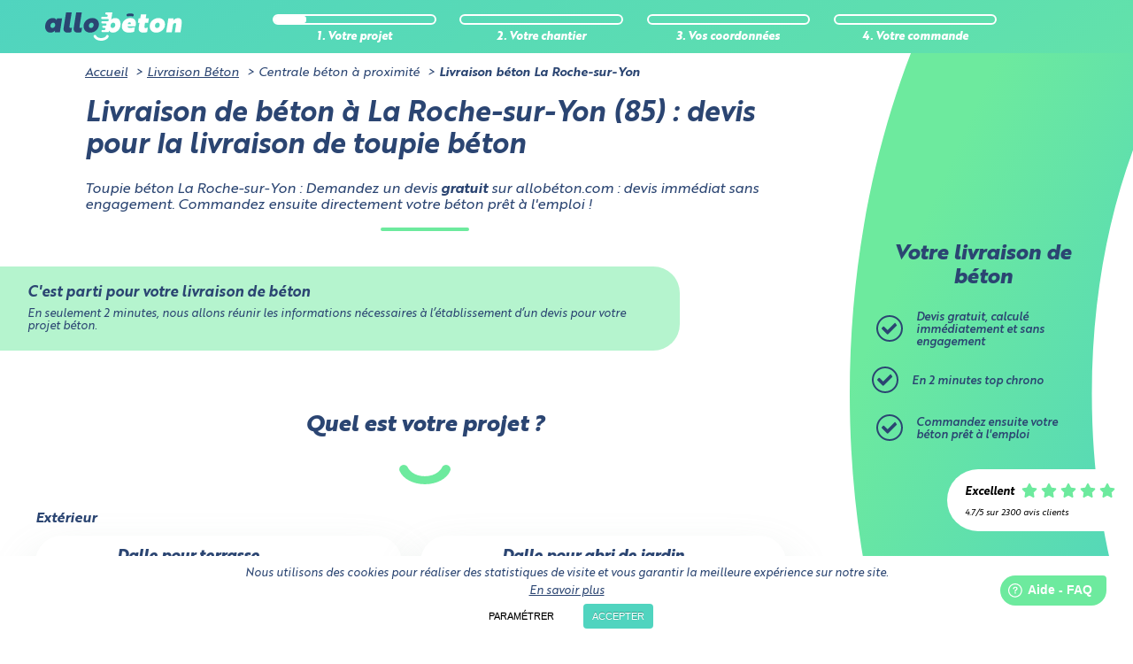

--- FILE ---
content_type: text/html; charset=UTF-8
request_url: https://www.allobeton.com/localites/la-roche-sur-yon
body_size: 27257
content:
<!DOCTYPE html>
<html lang="fr">
    <head>
                            <meta charset="utf-8">
            <meta http-equiv="X-UA-Compatible" content="IE=Edge">
            <title>        Livraison béton à La Roche-sur-Yon (85) devis toupie béton - allobeton.com
</title>
                            <meta name="description" content="Faites votre devis de Centrale à béton à La Roche-sur-Yon (85) avec allobéton ! Allobéton, c'est : un devis GRATUIT, simple et sans engagement pour votre béton pour dalle, terrasse, fondations, semelles...">
            
            <link rel="icon" type="image/png" href="/img/favicon.png">
            <link rel="canonical" href="https://www.allobeton.com/localites/la-roche-sur-yon">
            <meta name="viewport" content="width=device-width, initial-scale=1">

                
    <link rel="stylesheet" href="/back/assets/css/plugins/select2/select2.css">
    <link rel="stylesheet" href="/assets/563791403db709e0ab62.css">
    <link rel="stylesheet" href="https://maxcdn.bootstrapcdn.com/font-awesome/4.3.0/css/font-awesome.min.css">
    <link rel="stylesheet" href="https://fonts.googleapis.com/css?family=Roboto:400,400italic,900,700,500">
    <link href="https://assets.calendly.com/assets/external/widget.css" rel="stylesheet">

            <!--[if lt IE 9]>
                <script src="https://oss.maxcdn.com/html5shiv/3.7.2/html5shiv.min.js"></script>
                <script src="https://oss.maxcdn.com/respond/1.4.2/respond.min.js"></script>
            <![endif]-->
        
    <meta name="sib_client_key" content="yl2vui1ya0wzc4ye4koza">

        
    
    <script>
	window.fwSettings={
    	'widget_id':80000010401
    };
    !function(){if("function"!=typeof window.FreshworksWidget){var n=function(){n.q.push(arguments)};n.q=[],window.FreshworksWidget=n}}()
</script>
<script type='text/javascript' src='https://euc-widget.freshworks.com/widgets/80000010401.js' async defer></script>

    </head>
    <body class="quotation-page">
                
<header>
    <div class="hidden-desktop">

<div class="mobile-header  hide-contact">
    <div class="contact-container hidden"><div class="phone-number">
    <span class="phone-icon"><svg xmlns="http://www.w3.org/2000/svg" viewBox="0 0 512 512"><!-- Font Awesome Free 5.15.4 by @fontawesome - https://fontawesome.com License - https://fontawesome.com/license/free (Icons: CC BY 4.0, Fonts: SIL OFL 1.1, Code: MIT License) --><path d="M497.39 361.8l-112-48a24 24 0 0 0-28 6.9l-49.6 60.6A370.66 370.66 0 0 1 130.6 204.11l60.6-49.6a23.94 23.94 0 0 0 6.9-28l-48-112A24.16 24.16 0 0 0 122.6.61l-104 24A24 24 0 0 0 0 48c0 256.5 207.9 464 464 464a24 24 0 0 0 23.4-18.6l24-104a24.29 24.29 0 0 0-14.01-27.6z"/></svg></span>
    <a href="tel:+33972551283" class="phone-link">09 72 55 12 83</a>
</div>
<div class="phone-description">
    <span>Conseils et Appel Gratuits</span>
    <img class="french-flag" src="/assets/french-flag.f3d6c5a8613305893724.png" alt="Drapeau français">
</div>
</div>
    <div class="allobeton-container">
        <div class="logo-container">
                            <a href="/">
                        <img src="/assets/primary-white-logo.1f21e1a0c25a8a65a2c4.svg" alt="allobéton">
                            </a>
                    </div>
        <div class="burger-menu">
            <span class="icon-bars"><svg xmlns="http://www.w3.org/2000/svg" viewBox="0 0 448 512"><!-- Font Awesome Free 5.15.4 by @fontawesome - https://fontawesome.com License - https://fontawesome.com/license/free (Icons: CC BY 4.0, Fonts: SIL OFL 1.1, Code: MIT License) --><path d="M16 132h416c8.837 0 16-7.163 16-16V76c0-8.837-7.163-16-16-16H16C7.163 60 0 67.163 0 76v40c0 8.837 7.163 16 16 16zm0 160h416c8.837 0 16-7.163 16-16v-40c0-8.837-7.163-16-16-16H16c-8.837 0-16 7.163-16 16v40c0 8.837 7.163 16 16 16zm0 160h416c8.837 0 16-7.163 16-16v-40c0-8.837-7.163-16-16-16H16c-8.837 0-16 7.163-16 16v40c0 8.837 7.163 16 16 16z"/></svg></span>
            <span class="icon-times hidden"><svg xmlns="http://www.w3.org/2000/svg" viewBox="0 0 352 512"><!-- Font Awesome Free 5.15.4 by @fontawesome - https://fontawesome.com License - https://fontawesome.com/license/free (Icons: CC BY 4.0, Fonts: SIL OFL 1.1, Code: MIT License) --><path d="M242.72 256l100.07-100.07c12.28-12.28 12.28-32.19 0-44.48l-22.24-22.24c-12.28-12.28-32.19-12.28-44.48 0L176 189.28 75.93 89.21c-12.28-12.28-32.19-12.28-44.48 0L9.21 111.45c-12.28 12.28-12.28 32.19 0 44.48L109.28 256 9.21 356.07c-12.28 12.28-12.28 32.19 0 44.48l22.24 22.24c12.28 12.28 32.2 12.28 44.48 0L176 322.72l100.07 100.07c12.28 12.28 32.2 12.28 44.48 0l22.24-22.24c12.28-12.28 12.28-32.19 0-44.48L242.72 256z"/></svg></span>
        </div>
    </div>
    <nav class="hidden">
        <div class="scroll-container">
            <ul>
                                
                    <li class="page-menu">
                        <div class="page-container">
                            <div>nos produits</div>
                                                            <div class="icon-angle-down"><svg xmlns="http://www.w3.org/2000/svg" viewBox="0 0 320 512"><!-- Font Awesome Free 5.15.4 by @fontawesome - https://fontawesome.com License - https://fontawesome.com/license/free (Icons: CC BY 4.0, Fonts: SIL OFL 1.1, Code: MIT License) --><path d="M143 352.3L7 216.3c-9.4-9.4-9.4-24.6 0-33.9l22.6-22.6c9.4-9.4 24.6-9.4 33.9 0l96.4 96.4 96.4-96.4c9.4-9.4 24.6-9.4 33.9 0l22.6 22.6c9.4 9.4 9.4 24.6 0 33.9l-136 136c-9.2 9.4-24.4 9.4-33.8 0z"/></svg></div>
                                <div class="icon-angle-right hidden"><svg xmlns="http://www.w3.org/2000/svg" viewBox="0 0 256 512"><!-- Font Awesome Free 5.15.4 by @fontawesome - https://fontawesome.com License - https://fontawesome.com/license/free (Icons: CC BY 4.0, Fonts: SIL OFL 1.1, Code: MIT License) --><path d="M224.3 273l-136 136c-9.4 9.4-24.6 9.4-33.9 0l-22.6-22.6c-9.4-9.4-9.4-24.6 0-33.9l96.4-96.4-96.4-96.4c-9.4-9.4-9.4-24.6 0-33.9L54.3 103c9.4-9.4 24.6-9.4 33.9 0l136 136c9.5 9.4 9.5 24.6.1 34z"/></svg></div>
                                                    </div>

                                                    <ul class="children-container hidden">
                                    
                                        <li>
                    <a href="/beton-pret-a-l-emploi">le béton prêt à l&#039;emploi</a>
                </li>
                            
    
                                    
    
                                    <li>
                    <a href="/prix-m3-beton">quel prix pour un m³ de béton ?</a>
                </li>
                            
    
            
                            </ul>
                                            </li>
                                    
                    <li class="page-menu">
                        <div class="page-container">
                            <div>la livraison de béton</div>
                                                            <div class="icon-angle-down"><svg xmlns="http://www.w3.org/2000/svg" viewBox="0 0 320 512"><!-- Font Awesome Free 5.15.4 by @fontawesome - https://fontawesome.com License - https://fontawesome.com/license/free (Icons: CC BY 4.0, Fonts: SIL OFL 1.1, Code: MIT License) --><path d="M143 352.3L7 216.3c-9.4-9.4-9.4-24.6 0-33.9l22.6-22.6c9.4-9.4 24.6-9.4 33.9 0l96.4 96.4 96.4-96.4c9.4-9.4 24.6-9.4 33.9 0l22.6 22.6c9.4 9.4 9.4 24.6 0 33.9l-136 136c-9.2 9.4-24.4 9.4-33.8 0z"/></svg></div>
                                <div class="icon-angle-right hidden"><svg xmlns="http://www.w3.org/2000/svg" viewBox="0 0 256 512"><!-- Font Awesome Free 5.15.4 by @fontawesome - https://fontawesome.com License - https://fontawesome.com/license/free (Icons: CC BY 4.0, Fonts: SIL OFL 1.1, Code: MIT License) --><path d="M224.3 273l-136 136c-9.4 9.4-24.6 9.4-33.9 0l-22.6-22.6c-9.4-9.4-9.4-24.6 0-33.9l96.4-96.4-96.4-96.4c-9.4-9.4-9.4-24.6 0-33.9L54.3 103c9.4-9.4 24.6-9.4 33.9 0l136 136c9.5 9.4 9.5 24.6.1 34z"/></svg></div>
                                                    </div>

                                                    <ul class="children-container hidden">
                                    
                                        
                                        <li>
                    <a href="/toupie-beton">la toupie béton</a>
                </li>
                            
    
                                    <li>
                    <a href="/camion-pompe">le camion pompe</a>
                </li>
                            
    
                                    <li>
                    <a href="/mixo-pompe">la mixopompe</a>
                </li>
                            
    
                                    <li>
                    <a href="/camion-tapis">le camion tapis</a>
                </li>
                            
    
                                    <li>
                    <a href="/capacite-toupie-beton">quelle est la capacité d&#039;une toupie béton ?</a>
                </li>
                            
    
            
                                    <li>
                    <a href="/prix-toupie-beton">combien coûte une toupie béton ?</a>
                </li>
                            
    
                                    <li>
                    <a href="/livraison-toupie-beton-samedi">la livraison de béton le samedi</a>
                </li>
                            
    
                                    <li>
                    <a href="/livraison-beton">livraison béton</a>
                </li>
                            
    
            
                            </ul>
                                            </li>
                                    
                    <li class="page-menu">
                        <div class="page-container">
                            <div>nos tutos travaux</div>
                                                            <div class="icon-angle-down"><svg xmlns="http://www.w3.org/2000/svg" viewBox="0 0 320 512"><!-- Font Awesome Free 5.15.4 by @fontawesome - https://fontawesome.com License - https://fontawesome.com/license/free (Icons: CC BY 4.0, Fonts: SIL OFL 1.1, Code: MIT License) --><path d="M143 352.3L7 216.3c-9.4-9.4-9.4-24.6 0-33.9l22.6-22.6c9.4-9.4 24.6-9.4 33.9 0l96.4 96.4 96.4-96.4c9.4-9.4 24.6-9.4 33.9 0l22.6 22.6c9.4 9.4 9.4 24.6 0 33.9l-136 136c-9.2 9.4-24.4 9.4-33.8 0z"/></svg></div>
                                <div class="icon-angle-right hidden"><svg xmlns="http://www.w3.org/2000/svg" viewBox="0 0 256 512"><!-- Font Awesome Free 5.15.4 by @fontawesome - https://fontawesome.com License - https://fontawesome.com/license/free (Icons: CC BY 4.0, Fonts: SIL OFL 1.1, Code: MIT License) --><path d="M224.3 273l-136 136c-9.4 9.4-24.6 9.4-33.9 0l-22.6-22.6c-9.4-9.4-9.4-24.6 0-33.9l96.4-96.4-96.4-96.4c-9.4-9.4-9.4-24.6 0-33.9L54.3 103c9.4-9.4 24.6-9.4 33.9 0l136 136c9.5 9.4 9.5 24.6.1 34z"/></svg></div>
                                                    </div>

                                                    <ul class="children-container hidden">
                                    
                                        
                                        <li>
                    <a href="/prix-m3-beton-fondation">combien coûte un m³ de béton de fondation?</a>
                </li>
                            
    
                                    <li>
                    <a href="/profondeur-fondation">quelle profondeur pour vos fondations ?</a>
                </li>
                            
    
            
                                    
                                        <li>
                    <a href="/mur-de-soutenement">construire un mur de soutènement</a>
                </li>
                            
    
                                    <li>
                    <a href="/mur-de-cloture">construire un mur de cloture</a>
                </li>
                            
    
            
                                    <li>
                    <a href="/dalle-beton">la dalle béton</a>
                </li>
                            
                                        <li>
                    <a href="/couler-une-dalle">couler une dalle béton</a>
                </li>
                            
    
                                    <li>
                    <a href="/epaisseur-dalle-beton">quelle épaisseur pour une dalle de béton ?</a>
                </li>
                            
    
                                    <li>
                    <a href="/dalle-exterieur">couler une dalle extérieure</a>
                </li>
                            
    
                                    <li>
                    <a href="/dalle-terrasse-beton">faire une dalle de terrasse en béton</a>
                </li>
                            
    
                                    <li>
                    <a href="/dalle-beton-flottante">couler une dalle de béton flottante</a>
                </li>
                            
    
            
                                    <li>
                    <a href="/radier">les radiers</a>
                </li>
                            
    
                                    <li>
                    <a href="/piscine-beton">construire une piscine en béton</a>
                </li>
                            
    
                                    <li>
                    <a href="/coffrage">les coffrages</a>
                </li>
                            
                                        <li>
                    <a href="/planche-de-coffrage">les planches de coffrage</a>
                </li>
                            
    
                                    <li>
                    <a href="/coffrage-dalle-beton">comment réaliser le coffrage d&#039;une dalle béton ?</a>
                </li>
                            
    
            
                                    <li>
                    <a href="/terrassement">le terrassement</a>
                </li>
                            
    
                                    <li>
                    <a href="/carport">construire un carport</a>
                </li>
                            
    
            
                            </ul>
                                            </li>
                                    
                    <li class="page-menu">
                        <div class="page-container">
                            <div>préparer ses travaux</div>
                                                            <div class="icon-angle-down"><svg xmlns="http://www.w3.org/2000/svg" viewBox="0 0 320 512"><!-- Font Awesome Free 5.15.4 by @fontawesome - https://fontawesome.com License - https://fontawesome.com/license/free (Icons: CC BY 4.0, Fonts: SIL OFL 1.1, Code: MIT License) --><path d="M143 352.3L7 216.3c-9.4-9.4-9.4-24.6 0-33.9l22.6-22.6c9.4-9.4 24.6-9.4 33.9 0l96.4 96.4 96.4-96.4c9.4-9.4 24.6-9.4 33.9 0l22.6 22.6c9.4 9.4 9.4 24.6 0 33.9l-136 136c-9.2 9.4-24.4 9.4-33.8 0z"/></svg></div>
                                <div class="icon-angle-right hidden"><svg xmlns="http://www.w3.org/2000/svg" viewBox="0 0 256 512"><!-- Font Awesome Free 5.15.4 by @fontawesome - https://fontawesome.com License - https://fontawesome.com/license/free (Icons: CC BY 4.0, Fonts: SIL OFL 1.1, Code: MIT License) --><path d="M224.3 273l-136 136c-9.4 9.4-24.6 9.4-33.9 0l-22.6-22.6c-9.4-9.4-9.4-24.6 0-33.9l96.4-96.4-96.4-96.4c-9.4-9.4-9.4-24.6 0-33.9L54.3 103c9.4-9.4 24.6-9.4 33.9 0l136 136c9.5 9.4 9.5 24.6.1 34z"/></svg></div>
                                                    </div>

                                                    <ul class="children-container hidden">
                                    
                                        <li>
                    <a href="/le-permis-de-construire">tout savoir sur le permis de construire</a>
                </li>
                            
                                        <li>
                    <a href="/permis-de-construire-maison-individuelle">cas concret : permis de construire pour une maison individuelle</a>
                </li>
                            
    
                                    <li>
                    <a href="/permis-de-construire-extension">cas concret : permis de construire pour une  extension</a>
                </li>
                            
    
                                    <li>
                    <a href="/permis-de-construire-garage-40m2">cas concret : permis de construire garage</a>
                </li>
                            
    
                                    <li>
                    <a href="/permis-de-construire-terrasse">cas concret : permis de construire pour une terrasse</a>
                </li>
                            
    
                                    <li>
                    <a href="/permis-de-construire-veranda">cas concret : permis de construire pour une véranda</a>
                </li>
                            
    
                                    <li>
                    <a href="/chalet-sans-permis-de-construire">cas concret : permis de construire pour un chalet</a>
                </li>
                            
    
            
                                    <li>
                    <a href="/la-declaration-prealable-de-travaux">tout savoir sur la déclaration préalable de travaux</a>
                </li>
                            
    
                                    <li>
                    <a href="/permis-de-construire-ou-declaration-de-travaux%3F">permis de construire ou déclaration de travaux?</a>
                </li>
                            
    
                                    <li>
                    <a href="/equipements-protection">se protéger lors du coulage du béton</a>
                </li>
                            
    
                                    <li>
                    <a href="/outils">tous les outils pour vos travaux</a>
                </li>
                            
    
                                    
    
            
                            </ul>
                                            </li>
                            </ul>
            <div class="quotation-button">
                <a href="/devis">devis gratuit</a>
            </div>
        </div>
    </nav>
</div>

</div>
    <div class="hidden-mobile hidden-tablet hidden-small-screen header">
        <div class="logo-container">
                            <a href="/">
                        <img src="/assets/primary-white-logo.1f21e1a0c25a8a65a2c4.svg" alt="allobéton">
                            </a>
                    </div>
        <div class="content-container">
                <div>
        
<div class="progress-bar">
                <div class="bar-step" data-step-number="1">
        <div class="bar-step-progression">
            <div class="progress"></div>
        </div>
        <div class="bar-step-name hidden-mobile hidden-tablet">1. Votre projet</div>
    </div>
        
                <div class="bar-step" data-step-number="2">
        <div class="bar-step-progression">
            <div class="progress"></div>
        </div>
        <div class="bar-step-name hidden-mobile hidden-tablet">2. Votre chantier</div>
    </div>
        
                <div class="bar-step" data-step-number="3">
        <div class="bar-step-progression">
            <div class="progress"></div>
        </div>
        <div class="bar-step-name hidden-mobile hidden-tablet">3. Vos coordonnées</div>
    </div>
        
                <div class="bar-step" data-step-number="4">
        <div class="bar-step-progression">
            <div class="progress"></div>
        </div>
        <div class="bar-step-name hidden-mobile hidden-tablet">4. Votre commande</div>
    </div>
        
    </div>


    </div>
        </div>
        <div class="hidden">
            <div class="contact-container"><div class="phone-number">
    <span class="phone-icon"><svg xmlns="http://www.w3.org/2000/svg" viewBox="0 0 512 512"><!-- Font Awesome Free 5.15.4 by @fontawesome - https://fontawesome.com License - https://fontawesome.com/license/free (Icons: CC BY 4.0, Fonts: SIL OFL 1.1, Code: MIT License) --><path d="M497.39 361.8l-112-48a24 24 0 0 0-28 6.9l-49.6 60.6A370.66 370.66 0 0 1 130.6 204.11l60.6-49.6a23.94 23.94 0 0 0 6.9-28l-48-112A24.16 24.16 0 0 0 122.6.61l-104 24A24 24 0 0 0 0 48c0 256.5 207.9 464 464 464a24 24 0 0 0 23.4-18.6l24-104a24.29 24.29 0 0 0-14.01-27.6z"/></svg></span>
    <a href="tel:+33972551283" class="phone-link">09 72 55 12 83</a>
</div>
<div class="phone-description">
    <span>Conseils et Appel Gratuits</span>
    <img class="french-flag" src="/assets/french-flag.f3d6c5a8613305893724.png" alt="Drapeau français">
</div>
</div>
        </div>
    </div>
</header>


    <main class="hide-contact">
                
            <div class="location-page">
        <div class="location-form-header">
            <div class="location-title-header">
                                    <ol class="breadcrumb">
                        <li><a href="/">Accueil</a></li>
                        <li><a href="/livraison-beton">Livraison Béton</a></li>
                        <li>Centrale béton à proximité</li>
                        <li class="active">Livraison béton La Roche-sur-Yon </li>
                    </ol>
                
                <h1>
                    Livraison de béton à La Roche-sur-Yon (85)&nbsp;: devis pour la livraison de toupie béton
                </h1>
                <p>
                    Toupie béton La Roche-sur-Yon&nbsp;: Demandez un devis <strong>gratuit</strong> sur allobéton.com&nbsp;:
                    devis immédiat sans engagement. Commandez ensuite directement votre béton prêt à l'emploi&nbsp;!
                </p>
            </div>
            <div class="green-border"></div>
        </div>
<div class="form-container">
    

    <form method="post" class="quotation-form" name="quotationForm" data-submit-check="">
                
<div data-step="project-type" class="quotation-step active">
    <div class="rounded-header-mobile header-mobile hidden show-mobile show-tablet">
        <div class="container">
            <p id="first-page-title" class="title">Votre livraison<br>de béton</p>
            
<div class="actions-row">
    <ul>
                        <li >
        <a href="/devis">
            <div><svg xmlns="http://www.w3.org/2000/svg" viewBox="0 0 512 512"><!-- Font Awesome Free 5.15.4 by @fontawesome - https://fontawesome.com License - https://fontawesome.com/license/free (Icons: CC BY 4.0, Fonts: SIL OFL 1.1, Code: MIT License) --><path d="M173.898 439.404l-166.4-166.4c-9.997-9.997-9.997-26.206 0-36.204l36.203-36.204c9.997-9.998 26.207-9.998 36.204 0L192 312.69 432.095 72.596c9.997-9.997 26.207-9.997 36.204 0l36.203 36.204c9.997 9.997 9.997 26.206 0 36.204l-294.4 294.401c-9.998 9.997-26.207 9.997-36.204-.001z"/></svg></div>
            <div>
                <span>Devis gratuit,<br />
calculé immédiatement et sans engagement</span>
            </div>
        </a>
    </li>

                        <li  class="action-middle" >
        <a href="/devis">
            <div><svg xmlns="http://www.w3.org/2000/svg" viewBox="0 0 512 512"><!-- Font Awesome Free 5.15.4 by @fontawesome - https://fontawesome.com License - https://fontawesome.com/license/free (Icons: CC BY 4.0, Fonts: SIL OFL 1.1, Code: MIT License) --><path d="M173.898 439.404l-166.4-166.4c-9.997-9.997-9.997-26.206 0-36.204l36.203-36.204c9.997-9.998 26.207-9.998 36.204 0L192 312.69 432.095 72.596c9.997-9.997 26.207-9.997 36.204 0l36.203 36.204c9.997 9.997 9.997 26.206 0 36.204l-294.4 294.401c-9.998 9.997-26.207 9.997-36.204-.001z"/></svg></div>
            <div>
                <span>En 2<br />
minutes<br />
top chrono</span>
            </div>
        </a>
    </li>

                        <li >
        <a href="/devis">
            <div><svg xmlns="http://www.w3.org/2000/svg" viewBox="0 0 512 512"><!-- Font Awesome Free 5.15.4 by @fontawesome - https://fontawesome.com License - https://fontawesome.com/license/free (Icons: CC BY 4.0, Fonts: SIL OFL 1.1, Code: MIT License) --><path d="M173.898 439.404l-166.4-166.4c-9.997-9.997-9.997-26.206 0-36.204l36.203-36.204c9.997-9.998 26.207-9.998 36.204 0L192 312.69 432.095 72.596c9.997-9.997 26.207-9.997 36.204 0l36.203 36.204c9.997 9.997 9.997 26.206 0 36.204l-294.4 294.401c-9.998 9.997-26.207 9.997-36.204-.001z"/></svg></div>
            <div>
                <span>Commandez ensuite votre béton prêt à l&#039;emploi</span>
            </div>
        </a>
    </li>

            </ul>
</div>


        </div>
    </div>
    <div class="hidden-mobile hidden-tablet">
        <div class="alert-block alert-default">
    <div class="container">
                        <div class="alert-title">C'est parti pour votre livraison de béton</div>
                <div>En seulement 2 minutes, nous allons réunir les informations nécessaires à l’établissement d’un devis pour votre projet béton.</div>
                </div>
</div>
    </div>
    <div class="container" id="first_question">
        <div>            <label class="head-content separator required">Quel est votre projet ?</label><div id="final_use" data-error-message="Précisez quel est votre projet." class="radio-boxes">
                                    <fieldset>
                    <legend>Extérieur</legend>
                                            <div class="radio-box"><input type="radio" id="final_use_0" name="final_use" required="required" class="button-step" data-targetstep="quantity" value="terrace" /><label  for="final_use_0"class="prioritised with-image">
                    <img src="/img/final_use_terrace.png" alt="final_use.values.terrace" class="final-use-img" />
        
        <p>
            Dalle pour terrasse
                            <br />
                <small>Une belle dalle pour poser votre salon de jardin, votre barbecue et profiter de belles soirées d'été.</small>
                    </p>
    </label></div>
                                            <div class="radio-box"><input type="radio" id="final_use_1" name="final_use" required="required" class="button-step" data-targetstep="quantity" value="garden_shed" /><label  for="final_use_1"class="prioritised with-image">
                    <img src="/img/final_use_garden_shed.png" alt="final_use.values.garden_shed" class="final-use-img" />
        
        <p>
            Dalle pour abri de jardin
                            <br />
                <small>Pour tout support de cabane / chalet de jardin, un espace de stockage supplémentaire est toujours bienvenu&nbsp;!</small>
                    </p>
    </label></div>
                                            <div class="radio-box"><input type="radio" id="final_use_2" name="final_use" required="required" class="button-step" data-targetstep="quantity" value="outside_slab" /><label  for="final_use_2"class="prioritised with-image">
                    <img src="/img/final_use_outside_slab.png" alt="final_use.values.outside_slab" class="final-use-img" />
        
        <p>
            Autre dalle extérieure
                            <br />
                <small>Pour toute autre dalle à l'extérieur&nbsp;: parking, seuil de portail, allée de jardin, support de piscine hors-sol, dalle de carport, etc.</small>
                    </p>
    </label></div>
                                            <div class="radio-box"><input type="radio" id="final_use_3" name="final_use" required="required" class="button-step" data-targetstep="quantity" value="closing_wall_fundation" /><label  for="final_use_3"class="prioritised with-image">
                    <img src="/img/final_use_closing_wall_fundation.png" alt="final_use.values.closing_wall_fundation" class="final-use-img" />
        
        <p>
            Fondation de mur de clôture ou de soutènement
                            <br />
                <small>Pour les semelles de muret, les piliers de portail ou les murs de soutènement.</small>
                    </p>
    </label></div>
                                    </fieldset>
                            <fieldset>
                    <legend>Maison individuelle</legend>
                                            <div class="radio-box"><input type="radio" id="final_use_4" name="final_use" required="required" class="button-step" data-targetstep="quantity" value="inside_slab" /><label  for="final_use_4"class="prioritised with-image">
                    <img src="/img/final_use_inside_slab.png" alt="final_use.values.inside_slab" class="final-use-img" />
        
        <p>
            Dalle intérieur
                            <br />
                <small>Pour une dalle protégée des conditions extérieures - attention, ne convient pas pour les planchers chauffants.</small>
                    </p>
    </label></div>
                                            <div class="radio-box"><input type="radio" id="final_use_5" name="final_use" required="required" class="button-step" data-targetstep="quantity" value="beam_and_block_floor" /><label  for="final_use_5"class="prioritised with-image">
                    <img src="/img/final_use_inside_slab.png" alt="final_use.values.beam_and_block_floor" class="final-use-img" />
        
        <p>
            Plancher poutrelles hourdis
                            <br />
                <small>Pour une dalle protégée des conditions extérieures - attention, ne convient pas pour les planchers chauffants.</small>
                    </p>
    </label></div>
                                            <div class="radio-box"><input type="radio" id="final_use_6" name="final_use" required="required" class="button-step" data-targetstep="quantity" value="traditional_fundations" /><label  for="final_use_6"class="prioritised with-image">
                    <img src="/img/final_use_traditional_fundations.png" alt="final_use.values.traditional_fundations" class="final-use-img" />
        
        <p>
            Fondations traditionnelles
                            <br />
                <small>Vous voulez construire ou agrandir votre maison, votre garage, un hangar&nbsp;? C'est ici pour des fondations solides&nbsp;!</small>
                    </p>
    </label></div>
                                    </fieldset>
                            <fieldset>
                    <legend>Autre Extérieur</legend>
                                            <div class="radio-box"><input type="radio" id="final_use_7" name="final_use" required="required" class="button-step" data-targetstep="quantity" value="garage_descent" /><label  for="final_use_7">
        
        <p>
            Descente de garage
                            <br />
                <small>Et votre véhicule aura un bel accès&nbsp;!</small>
                    </p>
    </label></div>
                                            <div class="radio-box"><input type="radio" id="final_use_8" name="final_use" required="required" class="button-step" data-targetstep="quantity" value="outdoor_sailing" /><label  for="final_use_8">
        
        <p>
            Voile extérieur (mur)
                            <br />
                <small>Pour un mur extérieur - Convient pour le remplissage de blocs à bancher.</small>
                    </p>
    </label></div>
                                            <div class="radio-box"><input type="radio" id="final_use_9" name="final_use" required="required" class="button-step" data-targetstep="quantity" value="pool_raft" /><label  for="final_use_9">
        
        <p>
            Radier piscine enterrée
                            <br />
                <small>Pour les fondations de votre piscine creusée.</small>
                    </p>
    </label></div>
                                            <div class="radio-box"><input type="radio" id="final_use_10" name="final_use" required="required" class="button-step" data-targetstep="quantity" value="sailing_covered_pool" /><label  for="final_use_10">
        
        <p>
            Voile de piscine (mur)
                            <br />
                <small>Pour les parois de votre piscine creusée - Convient pour le remplissage de blocs à bancher.</small>
                    </p>
    </label></div>
                                    </fieldset>
                            <fieldset>
                    <legend>Autre Maison Individuelle</legend>
                                            <div class="radio-box"><input type="radio" id="final_use_11" name="final_use" required="required" class="button-step" data-targetstep="quantity" value="cleanness_slab" /><label  for="final_use_11">
        
        <p>
            Dalle de propreté avant fondations
                            <br />
                <small>Du béton de propreté sans aucune résistance pour préparer le coulage.</small>
                    </p>
    </label></div>
                                            <div class="radio-box"><input type="radio" id="final_use_12" name="final_use" required="required" class="button-step" data-targetstep="quantity" value="indoor_sailing" /><label  for="final_use_12">
        
        <p>
            Voile intérieur (mur)
                            <br />
                <small>Pour le coulage de murs à l'intérieur, protégés des conditions extérieures.</small>
                    </p>
    </label></div>
                                    </fieldset>
                            <fieldset>
                    <legend>Agricole</legend>
                                            <div class="radio-box"><input type="radio" id="final_use_13" name="final_use" required="required" class="button-step" data-targetstep="quantity" value="agricultural_shed_slab" /><label  for="final_use_13">
        
        <p>
            Dalle pour hangar agricole hors bétail
                            <br />
                <small>Pour toute dalle dans un hangar qui n'accueillera pas d'animaux, uniquement des machines ou des véhicules.</small>
                    </p>
    </label></div>
                                    </fieldset>
                            <fieldset id="other-projects">
            <legend>Autres projets</legend>
            <div class="radio-box">
                <label class="prioritised">
                    <p>Autres projets</p>
                    <small>Vous avez un projet différent&nbsp;? Vous aurez plus de choix ici.</small>
                </label>
            </div>
        </fieldset>
    </div></div><textarea id="other_concrete_type" name="other_concrete_type" placeholder="De quel type de béton avez-vous besoin précisément ?" class="input-text hidden no-error-message"></textarea>    <button type="button" class="button-step btn btn-block btn-large btn-primary hidden" data-targetstep="quantity">Suivant</button>

    </div>
</div>
        
<div data-step="quantity"
    class="quotation-step"
     data-custom-validation="validateQuantity"    >
            <div class="step-form-container">
        <div class="step-form-content-full step-form-header">
                <span class="previous-button "><svg xmlns="http://www.w3.org/2000/svg" width="25" height="25"><g stroke="#2b4572" stroke-width="2" fill="none"><circle cx="12.5" cy="12.5" r="12.5" stroke="none"/><circle cx="12.5" cy="12.5" r="11.5"/></g><path d="M14.315 6.535l-5.883 6.32 5.883 5.611" stroke-linecap="round" stroke="#2b4572" stroke-width="2" fill="none"/></svg></span>

            <div class="hidden show-mobile show-tablet progress-bar-container">
                
<div class="progress-bar">
                <div class="bar-step" data-step-number="1">
        <div class="bar-step-progression">
            <div class="progress"></div>
        </div>
        <div class="bar-step-name hidden-mobile hidden-tablet">1. Votre projet</div>
    </div>
        
                <div class="bar-step" data-step-number="2">
        <div class="bar-step-progression">
            <div class="progress"></div>
        </div>
        <div class="bar-step-name hidden-mobile hidden-tablet">2. Votre chantier</div>
    </div>
        
                <div class="bar-step" data-step-number="3">
        <div class="bar-step-progression">
            <div class="progress"></div>
        </div>
        <div class="bar-step-name hidden-mobile hidden-tablet">3. Vos coordonnées</div>
    </div>
        
                <div class="bar-step" data-step-number="4">
        <div class="bar-step-progression">
            <div class="progress"></div>
        </div>
        <div class="bar-step-name hidden-mobile hidden-tablet">4. Votre commande</div>
    </div>
        
    </div>


            </div>
        </div>
        <div class="step-form-content container">
            <div class="step-form">
                        <div>            <label for="quantity" class="required">Quel est le volume de béton (en&nbsp;m³)&nbsp;?</label>    <div class="quantity-input-wrapper input-wrapper">
            <input type="text" id="quantity" name="quantity" required="required" inputmode="decimal" placeholder="0" pattern="^[0-9]+([,.][0-9]+)?$" data-error-message="Merci d’entrer une valeur de 1m3 au minimum et 50m3 maximum, par paliers de 0,25m3" class="quantity-input" size="1" />
        <span>m³</span>
    </div>
</div>
        <i>Attention, il faut indiquer le volume total, pas la superficie</i>
        <div class="hidden info-box info-box-error low-volume-alert">
            <div class="info-box-icon"><svg xmlns="http://www.w3.org/2000/svg" viewBox="0 0 576 512"><!-- Font Awesome Free 5.15.4 by @fontawesome - https://fontawesome.com License - https://fontawesome.com/license/free (Icons: CC BY 4.0, Fonts: SIL OFL 1.1, Code: MIT License) --><path d="M569.517 440.013C587.975 472.007 564.806 512 527.94 512H48.054c-36.937 0-59.999-40.055-41.577-71.987L246.423 23.985c18.467-32.009 64.72-31.951 83.154 0l239.94 416.028zM288 354c-25.405 0-46 20.595-46 46s20.595 46 46 46 46-20.595 46-46-20.595-46-46-46zm-43.673-165.346l7.418 136c.347 6.364 5.609 11.346 11.982 11.346h48.546c6.373 0 11.635-4.982 11.982-11.346l7.418-136c.375-6.874-5.098-12.654-11.982-12.654h-63.383c-6.884 0-12.356 5.78-11.981 12.654z"/></svg></div>
            Merci d'enter une valeur de 1m³ minimum.
        </div>
        <div class="hidden info-box info-box-warning round-quantity-alert">
            <div class="info-box-icon"><svg xmlns="http://www.w3.org/2000/svg" viewBox="0 0 576 512"><!-- Font Awesome Free 5.15.4 by @fontawesome - https://fontawesome.com License - https://fontawesome.com/license/free (Icons: CC BY 4.0, Fonts: SIL OFL 1.1, Code: MIT License) --><path d="M569.517 440.013C587.975 472.007 564.806 512 527.94 512H48.054c-36.937 0-59.999-40.055-41.577-71.987L246.423 23.985c18.467-32.009 64.72-31.951 83.154 0l239.94 416.028zM288 354c-25.405 0-46 20.595-46 46s20.595 46 46 46 46-20.595 46-46-20.595-46-46-46zm-43.673-165.346l7.418 136c.347 6.364 5.609 11.346 11.982 11.346h48.546c6.373 0 11.635-4.982 11.982-11.346l7.418-136c.375-6.874-5.098-12.654-11.982-12.654h-63.383c-6.884 0-12.356 5.78-11.981 12.654z"/></svg></div>
            Ce volume sera arrondi à 0,25m³ au-dessus
        </div>
        <div class="hidden info-box info-box-warning big-volume-alert">
            <div class="info-box-icon"><svg xmlns="http://www.w3.org/2000/svg" viewBox="0 0 576 512"><!-- Font Awesome Free 5.15.4 by @fontawesome - https://fontawesome.com License - https://fontawesome.com/license/free (Icons: CC BY 4.0, Fonts: SIL OFL 1.1, Code: MIT License) --><path d="M569.517 440.013C587.975 472.007 564.806 512 527.94 512H48.054c-36.937 0-59.999-40.055-41.577-71.987L246.423 23.985c18.467-32.009 64.72-31.951 83.154 0l239.94 416.028zM288 354c-25.405 0-46 20.595-46 46s20.595 46 46 46 46-20.595 46-46-20.595-46-46-46zm-43.673-165.346l7.418 136c.347 6.364 5.609 11.346 11.982 11.346h48.546c6.373 0 11.635-4.982 11.982-11.346l7.418-136c.375-6.874-5.098-12.654-11.982-12.654h-63.383c-6.884 0-12.356 5.78-11.981 12.654z"/></svg></div>
            Etes-vous sûr d'avoir indiqué le bon volume ? Par exemple, 30m&sup3; correspondent à 4 camions toupies pleins. Cela permet de couler une dalle de 300m&sup2; sur 10 cm d'épaisseur.
        </div>
        <div class="hidden info-box info-box-error big-volume-alert">
            <div class="info-box-icon"><svg xmlns="http://www.w3.org/2000/svg" viewBox="0 0 576 512"><!-- Font Awesome Free 5.15.4 by @fontawesome - https://fontawesome.com License - https://fontawesome.com/license/free (Icons: CC BY 4.0, Fonts: SIL OFL 1.1, Code: MIT License) --><path d="M569.517 440.013C587.975 472.007 564.806 512 527.94 512H48.054c-36.937 0-59.999-40.055-41.577-71.987L246.423 23.985c18.467-32.009 64.72-31.951 83.154 0l239.94 416.028zM288 354c-25.405 0-46 20.595-46 46s20.595 46 46 46 46-20.595 46-46-20.595-46-46-46zm-43.673-165.346l7.418 136c.347 6.364 5.609 11.346 11.982 11.346h48.546c6.373 0 11.635-4.982 11.982-11.346l7.418-136c.375-6.874-5.098-12.654-11.982-12.654h-63.383c-6.884 0-12.356 5.78-11.981 12.654z"/></svg></div>
            Veuillez saisir un volume inférieur à 50m&sup3; (7 camions toupies complets).
        </div>
        <button type="button" class="btn btn-secondary btn-block" data-modal="volume-calculator-modal">Calculer mon volume</button>
            <button type="button" class="button-step btn btn-block btn-large btn-primary" data-targetstep="options-choice">Suivant</button>

                </div>
        </div>
        <div class="step-form-content-full">
                                </div>
    </div>
</div>
        

<div data-step="options-choice"
    class="quotation-step"
        >
            <div class="step-form-container">
        <div class="step-form-content-full step-form-header">
                <span class="previous-button "><svg xmlns="http://www.w3.org/2000/svg" width="25" height="25"><g stroke="#2b4572" stroke-width="2" fill="none"><circle cx="12.5" cy="12.5" r="12.5" stroke="none"/><circle cx="12.5" cy="12.5" r="11.5"/></g><path d="M14.315 6.535l-5.883 6.32 5.883 5.611" stroke-linecap="round" stroke="#2b4572" stroke-width="2" fill="none"/></svg></span>

            <div class="hidden show-mobile show-tablet progress-bar-container">
                
<div class="progress-bar">
                <div class="bar-step" data-step-number="1">
        <div class="bar-step-progression">
            <div class="progress"></div>
        </div>
        <div class="bar-step-name hidden-mobile hidden-tablet">1. Votre projet</div>
    </div>
        
                <div class="bar-step" data-step-number="2">
        <div class="bar-step-progression">
            <div class="progress"></div>
        </div>
        <div class="bar-step-name hidden-mobile hidden-tablet">2. Votre chantier</div>
    </div>
        
                <div class="bar-step" data-step-number="3">
        <div class="bar-step-progression">
            <div class="progress"></div>
        </div>
        <div class="bar-step-name hidden-mobile hidden-tablet">3. Vos coordonnées</div>
    </div>
        
                <div class="bar-step" data-step-number="4">
        <div class="bar-step-progression">
            <div class="progress"></div>
        </div>
        <div class="bar-step-name hidden-mobile hidden-tablet">4. Votre commande</div>
    </div>
        
    </div>


            </div>
        </div>
        <div class="step-form-content container">
            <div class="step-form">
                        <p class="question">Souhaitez-vous ajouter<br>des fibres ou options spécifiques&nbsp;?</p>

            <button id="toggle-more-option" type="button" class="button-step btn btn-block btn-form-choice" data-targetstep="options">Oui</button>

            <button type="button" class="button-step btn btn-block btn-form-choice" data-targetstep="truck-can-enter">Non</button>


        <div class="info-box">
            Nous ne proposons que du béton ordinaire. Nous ne vendons ni béton autonivelant ni décoratif (désactivé, lavé, coloré, etc.).
            Les options disponibles vous permettent d'optimiser les caractéristiques de votre béton en fonction de la consistance souhaitée, de la météo, etc.
        </div>
                </div>
        </div>
        <div class="step-form-content-full">
                                </div>
    </div>
</div>
        

<div data-step="options"
    class="quotation-step"
        >
            <div class="step-form-container">
        <div class="step-form-content-full step-form-header">
                <span class="previous-button "><svg xmlns="http://www.w3.org/2000/svg" width="25" height="25"><g stroke="#2b4572" stroke-width="2" fill="none"><circle cx="12.5" cy="12.5" r="12.5" stroke="none"/><circle cx="12.5" cy="12.5" r="11.5"/></g><path d="M14.315 6.535l-5.883 6.32 5.883 5.611" stroke-linecap="round" stroke="#2b4572" stroke-width="2" fill="none"/></svg></span>

            <div class="hidden show-mobile show-tablet progress-bar-container">
                
<div class="progress-bar">
                <div class="bar-step" data-step-number="1">
        <div class="bar-step-progression">
            <div class="progress"></div>
        </div>
        <div class="bar-step-name hidden-mobile hidden-tablet">1. Votre projet</div>
    </div>
        
                <div class="bar-step" data-step-number="2">
        <div class="bar-step-progression">
            <div class="progress"></div>
        </div>
        <div class="bar-step-name hidden-mobile hidden-tablet">2. Votre chantier</div>
    </div>
        
                <div class="bar-step" data-step-number="3">
        <div class="bar-step-progression">
            <div class="progress"></div>
        </div>
        <div class="bar-step-name hidden-mobile hidden-tablet">3. Vos coordonnées</div>
    </div>
        
                <div class="bar-step" data-step-number="4">
        <div class="bar-step-progression">
            <div class="progress"></div>
        </div>
        <div class="bar-step-name hidden-mobile hidden-tablet">4. Votre commande</div>
    </div>
        
    </div>


            </div>
        </div>
        <div class="step-form-content container">
            <div class="step-form">
                        <p class="question">Quelles options voulez vous ajouter ?</p>

        <div>
            <fieldset class="collapsible" data-checkbox-group>
                <legend class="collapsible-title">Consistance</legend>
                <div class="collapsible-content">
                    <div class="input-checkable">
                        <input type="checkbox" id="default_consistance_additive" name="default_consistance_additive" value="1" />
                                    <label id="consistancy_normal" for="default_consistance_additive">Consistance standard</label>
                    </div>
                    <div class="input-checkable input-info">
                        <input type="checkbox" id="plasticizer_additive" name="plasticizer_additive" value="1" />
                                    <label id="consistancy_fluider" for="plasticizer_additive">Béton plus fluide</label>

                        <div class="info-content info-box">
                            Consistance (S4) plus fluide que du béton standard pour une meilleure maniabilité
                        </div>
                    </div>
                    <div class="input-checkable input-info">
                        <input type="checkbox" id="stiff_additive" name="stiff_additive" value="1" />
                                    <label id="consistancy_firmer" for="stiff_additive">Béton plus ferme</label>

                        <div class="info-content info-box">
                            Consistance (S2) plus ferme que du béton standard - recommandé uniquement dans le cas de dalles en forte pente, par exemple descente de garage
                        </div>
                    </div>
                </div>
            </fieldset>
            <fieldset class="collapsible" data-checkbox-group>
                <legend class="collapsible-title">En fonction de la météo</legend>
                <div class="collapsible-content">
                    <div class="input-checkable">
                        <input type="checkbox" id="default_weather_additive" name="default_weather_additive" value="1" />
                                    <label id="additive_none" for="default_weather_additive">Pas d'adjuvant météo</label>
                    </div>
                    <div class="input-checkable input-info">
                        <input type="checkbox" id="retarder_additive" name="retarder_additive" value="1" />
                                    <label id="additive_retarder" for="retarder_additive">Par temps chaud : retardateur</label>

                        <div class="info-content info-box">
                            Retarde la prise du béton par temps chaud, température &gt;25°C
                        </div>
                    </div>
                    <div class="input-checkable input-info">
                        <input type="checkbox" id="accelerator_additive" name="accelerator_additive" value="1" />
                                    <label id="additive_accelerator" for="accelerator_additive">Par temps froid : accélérateur</label>

                        <div class="info-content info-box">
                            Facilite la prise du béton par temps froid, température &lt;10°C
                        </div>
                    </div>
                </div>
            </fieldset>
            <fieldset class="collapsible" data-checkbox-group>
                <legend class="collapsible-title">Fibres</legend>
                <div class="collapsible-content">
                    <div class="input-checkable">
                        <input type="checkbox" id="fibers_0" name="fibers[]" value="no_fibers" />
                                    <label id="fibers_none" for="fibers_0">Pas de fibres</label>
                    </div>
                    <div class="input-checkable input-info">
                        <input type="checkbox" id="fibers_1" name="fibers[]" value="polypropylene" />
                                    <label id="fibers_synthetic" for="fibers_1">Fibres synthétiques non structurelles</label>

                        <div class="info-content info-box">
                            Réduisent le risque de fissuration superficielle - Attention, ne remplacent pas le treillis soudé.
                        </div>
                    </div>
                    <div class="input-checkable input-info">
                        <input type="checkbox" id="fibers_2" name="fibers[]" value="structural" />
                                    <label id="fibers_structural" for="fibers_2">Fibres structurelles</label>

                        <div class="info-content info-box">
                            Soumis à avis technique - Apportent de la résistance au béton et permettent de se passer de treillis soudé - Attention, mise en œuvre plus difficile!
                        </div>
                    </div>
                </div>
            </fieldset>
            <fieldset class="collapsible">
                <legend class="collapsible-title">Autres options</legend>
                <div class="collapsible-content">
                    <div class="input-checkable input-info">
                        <input type="checkbox" id="micro" name="micro" value="1" />
                                    <label id="micro" for="micro">Graviers plus petits</label>

                        <div class="info-content info-box">
                            Pour faciliter la mise en œuvre du béton - idéal pour les dallages, fortement recommandé pour les dalles intérieures
                        </div>
                    </div>
                    <div class="input-checkable input-info">
                        <input type="checkbox" id="water_repellent_additive" name="water_repellent_additive" value="1" />
                                    <label id="water_repellent" for="water_repellent_additive">Hydrofuge</label>

                        <div class="info-content info-box">
                            Améliore l’imperméabilité du béton pour les surfaces soumises à des projections d'eau importantes régulièrement
                        </div>
                    </div>
                </div>
            </fieldset>
        </div>

        <div class="hidden-mobile hidden-tablet">
                <button type="button" class="button-step btn btn-block btn-large btn-primary" data-targetstep="truck-can-enter">Suivant</button>

        </div>
                </div>
        </div>
        <div class="step-form-content-full">
                        <button type="button" class="button-step btn btn-block btn-large btn-primary hidden show-mobile show-tablet" data-targetstep="truck-can-enter">Suivant</button>

            </div>
    </div>
</div>
                
<div data-step="truck-can-enter"
    class="quotation-step"
         data-custom-previous="previousTruckCanEnter">
            <div class="hidden-mobile hidden-tablet">
                    <div class="alert-block alert-default">
    <div class="container">
                        <div class="alert-title">Passons au chantier</div>
                <div>Les étapes à venir nous permettent de déterminer les équipements nécessaires à une livraison adéquate en fonction des contraintes propres à votre chantier.</div>
                </div>
</div>
    
        </div>
        <div class="step-form-container">
        <div class="step-form-content-full step-form-header">
                <span class="previous-button "><svg xmlns="http://www.w3.org/2000/svg" width="25" height="25"><g stroke="#2b4572" stroke-width="2" fill="none"><circle cx="12.5" cy="12.5" r="12.5" stroke="none"/><circle cx="12.5" cy="12.5" r="11.5"/></g><path d="M14.315 6.535l-5.883 6.32 5.883 5.611" stroke-linecap="round" stroke="#2b4572" stroke-width="2" fill="none"/></svg></span>

            <div class="hidden show-mobile show-tablet progress-bar-container">
                
<div class="progress-bar">
                <div class="bar-step" data-step-number="1">
        <div class="bar-step-progression">
            <div class="progress"></div>
        </div>
        <div class="bar-step-name hidden-mobile hidden-tablet">1. Votre projet</div>
    </div>
        
                <div class="bar-step" data-step-number="2">
        <div class="bar-step-progression">
            <div class="progress"></div>
        </div>
        <div class="bar-step-name hidden-mobile hidden-tablet">2. Votre chantier</div>
    </div>
        
                <div class="bar-step" data-step-number="3">
        <div class="bar-step-progression">
            <div class="progress"></div>
        </div>
        <div class="bar-step-name hidden-mobile hidden-tablet">3. Vos coordonnées</div>
    </div>
        
                <div class="bar-step" data-step-number="4">
        <div class="bar-step-progression">
            <div class="progress"></div>
        </div>
        <div class="bar-step-name hidden-mobile hidden-tablet">4. Votre commande</div>
    </div>
        
    </div>


            </div>
        </div>
        <div class="step-form-content container">
            <div class="step-form">
                        <div class="hidden show-mobile show-tablet">
                    <div class="alert-block alert-default">
    <div class="container">
                        <div class="alert-title">Passons au chantier</div>
                <div>Les étapes à venir nous permettent de déterminer les équipements nécessaires à une livraison adéquate en fonction des contraintes propres à votre chantier.</div>
                </div>
</div>
    
        </div>

        <img src="/assets/truck-access-global.ce92d79d31e8b53dec55.png" alt="" class="step-image-intro">

                    <label class="required">Le camion peut-il entrer sur le terrain&nbsp;?</label>

        <div class="choices-grid">
                            <div>
                    <div class="hidden"><input type="radio" id="truck_can_enter_0" name="truck_can_enter" required="required" value="0" /></div>
                    <label
                        class="btn btn-form-choice button-step"
                        for="truck_can_enter_0"
                                                    data-targetstep="ground-type"
                        >
                        Oui
                    </label>
                </div>
                            <div>
                    <div class="hidden"><input type="radio" id="truck_can_enter_1" name="truck_can_enter" required="required" value="1" /></div>
                    <label
                        class="btn btn-form-choice button-step"
                        for="truck_can_enter_1"
                                                    data-targetstep="worksite-distance"
                        >
                        Non
                    </label>
                </div>
                            <div>
                    <div class="hidden"><input type="radio" id="truck_can_enter_2" name="truck_can_enter" required="required" value="2" checked="checked" /></div>
                    <label
                        class="btn btn-form-choice"
                        for="truck_can_enter_2"
                                                    data-modal="truck-can-enter-modal"
                        >
                        Je ne sais pas
                    </label>
                </div>
                    </div>

        <div class="info-box">
            Un camion toupie standard pèse 32 tonnes et mesure 10 mètres de long sur 4 mètres de haut. Il a besoin d'un espace d'au moins 3 mètres de large pour passer et de 10 mètres pour braquer.<br>
            Le camion ne peut pas pas passer&nbsp;? Pas de soucis, nous vous proposons une solution adaptée.
        </div>
                </div>
        </div>
        <div class="step-form-content-full">
                                </div>
    </div>
</div>
        
<div data-step="ground-type"
    class="quotation-step"
     data-custom-validation="validateGroundType"    >
            <div class="step-form-container">
        <div class="step-form-content-full step-form-header">
                <span class="previous-button "><svg xmlns="http://www.w3.org/2000/svg" width="25" height="25"><g stroke="#2b4572" stroke-width="2" fill="none"><circle cx="12.5" cy="12.5" r="12.5" stroke="none"/><circle cx="12.5" cy="12.5" r="11.5"/></g><path d="M14.315 6.535l-5.883 6.32 5.883 5.611" stroke-linecap="round" stroke="#2b4572" stroke-width="2" fill="none"/></svg></span>

            <div class="hidden show-mobile show-tablet progress-bar-container">
                
<div class="progress-bar">
                <div class="bar-step" data-step-number="1">
        <div class="bar-step-progression">
            <div class="progress"></div>
        </div>
        <div class="bar-step-name hidden-mobile hidden-tablet">1. Votre projet</div>
    </div>
        
                <div class="bar-step" data-step-number="2">
        <div class="bar-step-progression">
            <div class="progress"></div>
        </div>
        <div class="bar-step-name hidden-mobile hidden-tablet">2. Votre chantier</div>
    </div>
        
                <div class="bar-step" data-step-number="3">
        <div class="bar-step-progression">
            <div class="progress"></div>
        </div>
        <div class="bar-step-name hidden-mobile hidden-tablet">3. Vos coordonnées</div>
    </div>
        
                <div class="bar-step" data-step-number="4">
        <div class="bar-step-progression">
            <div class="progress"></div>
        </div>
        <div class="bar-step-name hidden-mobile hidden-tablet">4. Votre commande</div>
    </div>
        
    </div>


            </div>
        </div>
        <div class="step-form-content container">
            <div class="step-form">
                            <label class="required">Quelle est la nature du terrain&nbsp;?</label><div><div class="input-checkable"><input type="checkbox" id="ground_type_0" name="ground_type[]" value="mud" />            <label for="ground_type_0">Terre</label></div><div class="input-checkable"><input type="checkbox" id="ground_type_1" name="ground_type[]" value="grass" />            <label for="ground_type_1">Pelouse</label></div><div class="input-checkable"><input type="checkbox" id="ground_type_2" name="ground_type[]" value="coated" />            <label for="ground_type_2">Enrobé</label></div><div class="input-checkable"><input type="checkbox" id="ground_type_3" name="ground_type[]" value="concrete" />            <label for="ground_type_3">Béton</label></div><div class="input-checkable"><input type="checkbox" id="ground_type_4" name="ground_type[]" value="other" />            <label for="ground_type_4">Autre</label></div></div>
        <div class="other-ground-type-container hidden">
            <div>            <label for="other_ground_type">Précisez la nature de votre terrain.</label><textarea id="other_ground_type" name="other_ground_type" placeholder="Précisez la nature de votre terrain" data-error-message="Veuillez préciser la nature de votre terrain."></textarea></div>
        </div>
        <div class="hidden-mobile hidden-tablet">
                <button type="button" class="button-step btn btn-block btn-large btn-primary" data-targetstep="obstacles-truck">Suivant</button>

        </div>
                </div>
        </div>
        <div class="step-form-content-full">
                        <button type="button" class="button-step btn btn-block btn-large btn-primary hidden show-mobile show-tablet" data-targetstep="obstacles-truck">Suivant</button>

            </div>
    </div>
</div>
        
<div data-step="obstacles-truck"
    class="quotation-step"
     data-custom-validation="validateObstaclesTruck"    >
            <div class="step-form-container">
        <div class="step-form-content-full step-form-header">
                <span class="previous-button "><svg xmlns="http://www.w3.org/2000/svg" width="25" height="25"><g stroke="#2b4572" stroke-width="2" fill="none"><circle cx="12.5" cy="12.5" r="12.5" stroke="none"/><circle cx="12.5" cy="12.5" r="11.5"/></g><path d="M14.315 6.535l-5.883 6.32 5.883 5.611" stroke-linecap="round" stroke="#2b4572" stroke-width="2" fill="none"/></svg></span>

            <div class="hidden show-mobile show-tablet progress-bar-container">
                
<div class="progress-bar">
                <div class="bar-step" data-step-number="1">
        <div class="bar-step-progression">
            <div class="progress"></div>
        </div>
        <div class="bar-step-name hidden-mobile hidden-tablet">1. Votre projet</div>
    </div>
        
                <div class="bar-step" data-step-number="2">
        <div class="bar-step-progression">
            <div class="progress"></div>
        </div>
        <div class="bar-step-name hidden-mobile hidden-tablet">2. Votre chantier</div>
    </div>
        
                <div class="bar-step" data-step-number="3">
        <div class="bar-step-progression">
            <div class="progress"></div>
        </div>
        <div class="bar-step-name hidden-mobile hidden-tablet">3. Vos coordonnées</div>
    </div>
        
                <div class="bar-step" data-step-number="4">
        <div class="bar-step-progression">
            <div class="progress"></div>
        </div>
        <div class="bar-step-name hidden-mobile hidden-tablet">4. Votre commande</div>
    </div>
        
    </div>


            </div>
        </div>
        <div class="step-form-content container">
            <div class="step-form">
                            <label class="required">Y a-t-il des éléments pouvant gêner le passage du/des camion(s)&nbsp;?</label>                <div class="input-checkable"><input type="checkbox" id="obstacles_truck_0" name="obstacles_truck[]" value="pipe" />            <label for="obstacles_truck_0">Canalisations/Tuyaux</label></div>
                            <div class="input-checkable"><input type="checkbox" id="obstacles_truck_1" name="obstacles_truck[]" value="border" />            <label for="obstacles_truck_1">Bordure</label></div>
                            <div class="input-checkable"><input type="checkbox" id="obstacles_truck_2" name="obstacles_truck[]" value="sidewalk" />            <label for="obstacles_truck_2">Trottoir</label></div>
                            <div class="input-checkable"><input type="checkbox" id="obstacles_truck_3" name="obstacles_truck[]" value="vegetation" />            <label for="obstacles_truck_3">Végétation</label></div>
                            <div class="input-checkable"><input type="checkbox" id="obstacles_truck_4" name="obstacles_truck[]" value="regard" />            <label for="obstacles_truck_4">Regard</label></div>
                            <div class="input-checkable"><input type="checkbox" id="obstacles_truck_5" name="obstacles_truck[]" value="other" />            <label for="obstacles_truck_5">Autre</label></div>
            <div class="other-obstacles-container hidden">
            <div>            <label for="other_obstacles_truck_type">Quels sont les éléments gênants ?</label><textarea id="other_obstacles_truck_type" name="other_obstacles_truck_type" placeholder="Quels sont les éléments gênants ?" data-error-message="Veuillez préciser les éléments génants."></textarea></div>
        </div>

        <div class="input-checkable no-obstacles"><input type="checkbox" id="obstacles_truck_6" name="obstacles_truck[]" value="no_obstacle" />            <label for="obstacles_truck_6">Aucun élément gênant</label></div>

        <div class="hidden-mobile hidden-tablet">
                <button type="button" class="button-step btn btn-block btn-large btn-primary" data-targetstep="wash-possibility">Suivant</button>

        </div>
                </div>
        </div>
        <div class="step-form-content-full">
                        <button type="button" class="button-step btn btn-block btn-large btn-primary hidden show-mobile show-tablet" data-targetstep="wash-possibility">Suivant</button>

            </div>
    </div>
</div>
        
<div data-step="wash-possibility"
    class="quotation-step"
         data-custom-previous="previousWashPossibility">
            <div class="step-form-container">
        <div class="step-form-content-full step-form-header">
                <span class="previous-button "><svg xmlns="http://www.w3.org/2000/svg" width="25" height="25"><g stroke="#2b4572" stroke-width="2" fill="none"><circle cx="12.5" cy="12.5" r="12.5" stroke="none"/><circle cx="12.5" cy="12.5" r="11.5"/></g><path d="M14.315 6.535l-5.883 6.32 5.883 5.611" stroke-linecap="round" stroke="#2b4572" stroke-width="2" fill="none"/></svg></span>

            <div class="hidden show-mobile show-tablet progress-bar-container">
                
<div class="progress-bar">
                <div class="bar-step" data-step-number="1">
        <div class="bar-step-progression">
            <div class="progress"></div>
        </div>
        <div class="bar-step-name hidden-mobile hidden-tablet">1. Votre projet</div>
    </div>
        
                <div class="bar-step" data-step-number="2">
        <div class="bar-step-progression">
            <div class="progress"></div>
        </div>
        <div class="bar-step-name hidden-mobile hidden-tablet">2. Votre chantier</div>
    </div>
        
                <div class="bar-step" data-step-number="3">
        <div class="bar-step-progression">
            <div class="progress"></div>
        </div>
        <div class="bar-step-name hidden-mobile hidden-tablet">3. Vos coordonnées</div>
    </div>
        
                <div class="bar-step" data-step-number="4">
        <div class="bar-step-progression">
            <div class="progress"></div>
        </div>
        <div class="bar-step-name hidden-mobile hidden-tablet">4. Votre commande</div>
    </div>
        
    </div>


            </div>
        </div>
        <div class="step-form-content container">
            <div class="step-form">
                                    <label class="required">Peut-on laver le camion sur le chantier&nbsp;?</label>

        <div><div class="hidden"><input type="radio" id="wash_possibility_0" name="wash_possibility" required="required" value="1" /></div>
                <div>            <label data-targetstep="worksite-distance" class="btn btn-form-choice button-step required" for="wash_possibility_0">Oui</label></div><div class="hidden"><input type="radio" id="wash_possibility_1" name="wash_possibility" required="required" value="0" checked="checked" /></div>
                <div>            <label data-targetstep="worksite-distance" class="btn btn-form-choice button-step required" for="wash_possibility_1">Non</label></div></div>

        <div class="info-box">
            Nous avons besoin d'une aire de lavage sur votre terrain et d'accès à un point d'eau.
        </div>
                </div>
        </div>
        <div class="step-form-content-full">
                                </div>
    </div>
</div>
        

<div data-step="worksite-distance"
    class="quotation-step"
     data-custom-validation="validateWorksiteDistance"    >
            <div class="step-form-container">
        <div class="step-form-content-full step-form-header">
                <span class="previous-button "><svg xmlns="http://www.w3.org/2000/svg" width="25" height="25"><g stroke="#2b4572" stroke-width="2" fill="none"><circle cx="12.5" cy="12.5" r="12.5" stroke="none"/><circle cx="12.5" cy="12.5" r="11.5"/></g><path d="M14.315 6.535l-5.883 6.32 5.883 5.611" stroke-linecap="round" stroke="#2b4572" stroke-width="2" fill="none"/></svg></span>

            <div class="hidden show-mobile show-tablet progress-bar-container">
                
<div class="progress-bar">
                <div class="bar-step" data-step-number="1">
        <div class="bar-step-progression">
            <div class="progress"></div>
        </div>
        <div class="bar-step-name hidden-mobile hidden-tablet">1. Votre projet</div>
    </div>
        
                <div class="bar-step" data-step-number="2">
        <div class="bar-step-progression">
            <div class="progress"></div>
        </div>
        <div class="bar-step-name hidden-mobile hidden-tablet">2. Votre chantier</div>
    </div>
        
                <div class="bar-step" data-step-number="3">
        <div class="bar-step-progression">
            <div class="progress"></div>
        </div>
        <div class="bar-step-name hidden-mobile hidden-tablet">3. Vos coordonnées</div>
    </div>
        
                <div class="bar-step" data-step-number="4">
        <div class="bar-step-progression">
            <div class="progress"></div>
        </div>
        <div class="bar-step-name hidden-mobile hidden-tablet">4. Votre commande</div>
    </div>
        
    </div>


            </div>
        </div>
        <div class="step-form-content container">
            <div class="step-form">
                            <label class="required">Quelle sera la distance entre l'arrière du camion et l'endroit où il faudra décharger le béton&nbsp;? (en m)</label><div class="input-checkable"><input type="radio" id="worksite_distance_select_0" name="worksite_distance_select" required="required" value="1" />            <label for="worksite_distance_select_0" class="required">Moins de 1,5m</label></div><div class="input-checkable"><input type="radio" id="worksite_distance_select_1" name="worksite_distance_select" required="required" value="2" />            <label for="worksite_distance_select_1" class="required">Entre 1,5m et 3m</label></div><div class="input-checkable"><input type="radio" id="worksite_distance_select_2" name="worksite_distance_select" required="required" value="3" />            <label for="worksite_distance_select_2" class="required">Plus de 3m</label></div><div class="worksite_distance_wrapper" ><div>            <label for="worksite_distance">Précisez la distance en mètres</label>            <div class="unit_included_in_input_wrapper input-wrapper" ><input type="text" id="worksite_distance" name="worksite_distance" data-error-message="Merci d&#039;entrer une valeur numérique inférieure à 100. Une estimation est suffisante." inputmode="numeric" pattern="^[0-9]+([,.][0-9]+)?$" placeholder="0" class="unit_included_in_input" /><span>m</span>
        </div>
    </div></div>

        <div class="info-box">
            <p>Mesurez bien en prévoyant un peu de marge, c'est la donnée clé pour prévoir le bon camion&nbsp;!</p>
            <p>Quelques précisions</p>
            <div>
                <strong>1.</strong> Déchargement à 100m maximum
            </div>
            <div>
                <strong>2.</strong> Le déchargement se fait depuis l'arrière du camion dans le cas standard. Goulotte de maximum 3m dans l’axe du camion, orientable latéralement
            </div>
            <div>
                <strong>3.</strong> Au delà de 3mètres, nous vous proposons un équipement adapté avec un bras articulé ou des tuyaux pour atteindre la distance nécessaire.
            </div>
        </div>

            <button type="button" class="button-step btn btn-block btn-large btn-primary hidden-mobile hidden-tablet" data-targetstep="obstacles">Suivant</button>

                </div>
        </div>
        <div class="step-form-content-full">
                        <button type="button" class="button-step btn btn-block btn-large btn-primary hidden show-mobile show-tablet" data-targetstep="obstacles">Suivant</button>

            </div>
    </div>
</div>
        
<div data-step="obstacles"
    class="quotation-step"
         data-custom-previous="previousObstacles">
            <div class="step-form-container">
        <div class="step-form-content-full step-form-header">
                <span class="previous-button "><svg xmlns="http://www.w3.org/2000/svg" width="25" height="25"><g stroke="#2b4572" stroke-width="2" fill="none"><circle cx="12.5" cy="12.5" r="12.5" stroke="none"/><circle cx="12.5" cy="12.5" r="11.5"/></g><path d="M14.315 6.535l-5.883 6.32 5.883 5.611" stroke-linecap="round" stroke="#2b4572" stroke-width="2" fill="none"/></svg></span>

            <div class="hidden show-mobile show-tablet progress-bar-container">
                
<div class="progress-bar">
                <div class="bar-step" data-step-number="1">
        <div class="bar-step-progression">
            <div class="progress"></div>
        </div>
        <div class="bar-step-name hidden-mobile hidden-tablet">1. Votre projet</div>
    </div>
        
                <div class="bar-step" data-step-number="2">
        <div class="bar-step-progression">
            <div class="progress"></div>
        </div>
        <div class="bar-step-name hidden-mobile hidden-tablet">2. Votre chantier</div>
    </div>
        
                <div class="bar-step" data-step-number="3">
        <div class="bar-step-progression">
            <div class="progress"></div>
        </div>
        <div class="bar-step-name hidden-mobile hidden-tablet">3. Vos coordonnées</div>
    </div>
        
                <div class="bar-step" data-step-number="4">
        <div class="bar-step-progression">
            <div class="progress"></div>
        </div>
        <div class="bar-step-name hidden-mobile hidden-tablet">4. Votre commande</div>
    </div>
        
    </div>


            </div>
        </div>
        <div class="step-form-content container">
            <div class="step-form">
                                    <label class="required">Y a-t-il des obstacles à franchir entre le camion et le(s) coffrage(s)?</label>

        <div><div class="hidden"><input type="radio" id="obstacles_0" name="obstacles" required="required" value="1" /></div>
                <div>            <label data-targetstep="obstacles-type" class="btn btn-form-choice button-step required" for="obstacles_0">Oui</label></div><div class="hidden"><input type="radio" id="obstacles_1" name="obstacles" required="required" value="0" /></div>
                <div>            <label data-targetstep="constraints" class="btn btn-form-choice button-step required" for="obstacles_1">Non</label></div></div>

        <div class="info-box">
            Notez tout ce qui existe entre le camion et le point de coulage: un mur, une clôture, une haie, voire même un bâtiment...
            Nous avons des équipements capables de passer par-dessus les obstacles et c'est important de nous préciser ce qui pourrait gêner pour que nous prévoyions le bon camion.
        </div>
                </div>
        </div>
        <div class="step-form-content-full">
                                </div>
    </div>
</div>
        
<div data-step="obstacles-type"
    class="quotation-step"
     data-custom-validation="validateObstaclesType"    >
            <div class="step-form-container">
        <div class="step-form-content-full step-form-header">
                <span class="previous-button "><svg xmlns="http://www.w3.org/2000/svg" width="25" height="25"><g stroke="#2b4572" stroke-width="2" fill="none"><circle cx="12.5" cy="12.5" r="12.5" stroke="none"/><circle cx="12.5" cy="12.5" r="11.5"/></g><path d="M14.315 6.535l-5.883 6.32 5.883 5.611" stroke-linecap="round" stroke="#2b4572" stroke-width="2" fill="none"/></svg></span>

            <div class="hidden show-mobile show-tablet progress-bar-container">
                
<div class="progress-bar">
                <div class="bar-step" data-step-number="1">
        <div class="bar-step-progression">
            <div class="progress"></div>
        </div>
        <div class="bar-step-name hidden-mobile hidden-tablet">1. Votre projet</div>
    </div>
        
                <div class="bar-step" data-step-number="2">
        <div class="bar-step-progression">
            <div class="progress"></div>
        </div>
        <div class="bar-step-name hidden-mobile hidden-tablet">2. Votre chantier</div>
    </div>
        
                <div class="bar-step" data-step-number="3">
        <div class="bar-step-progression">
            <div class="progress"></div>
        </div>
        <div class="bar-step-name hidden-mobile hidden-tablet">3. Vos coordonnées</div>
    </div>
        
                <div class="bar-step" data-step-number="4">
        <div class="bar-step-progression">
            <div class="progress"></div>
        </div>
        <div class="bar-step-name hidden-mobile hidden-tablet">4. Votre commande</div>
    </div>
        
    </div>


            </div>
        </div>
        <div class="step-form-content container">
            <div class="step-form">
                            <label class="required">Précisez le(s) type(s) d'obstacle</label><div class="input-checkable"><input type="checkbox" id="obstacles_type_0" name="obstacles_type[]" value="hedge" />            <label for="obstacles_type_0">Haie</label></div><div class="input-checkable"><input type="checkbox" id="obstacles_type_1" name="obstacles_type[]" value="wall" />            <label for="obstacles_type_1">Mur/Muret</label></div><div class="input-checkable"><input type="checkbox" id="obstacles_type_2" name="obstacles_type[]" value="house" />            <label for="obstacles_type_2">Maison/Batiment</label></div><div class="input-checkable"><input type="checkbox" id="obstacles_type_3" name="obstacles_type[]" value="ditch" />            <label for="obstacles_type_3">Fossé</label></div><div class="input-checkable"><input type="checkbox" id="obstacles_type_4" name="obstacles_type[]" value="other" />            <label for="obstacles_type_4">Autre</label></div><div class="other-obstacles-type-container hidden">
            <div>            <label for="other_obstacle_type">Précisez les obstacles présents</label><textarea id="other_obstacle_type" name="other_obstacle_type" placeholder="Précisez les obstacles présents" class="input-text no-error-message"></textarea></div>
        </div>

        <div class="hidden-mobile hidden-tablet">
                <button type="button" class="button-step btn btn-block btn-large btn-primary" data-targetstep="obstacles-height">Suivant</button>

        </div>
                </div>
        </div>
        <div class="step-form-content-full">
                        <button type="button" class="button-step btn btn-block hidden show-mobile show-tablet" data-targetstep="obstacles-height">Suivant</button>

            </div>
    </div>
</div>
        
<div data-step="obstacles-height"
    class="quotation-step"
     data-custom-validation="validateObstaclesHeight"    >
            <div class="step-form-container">
        <div class="step-form-content-full step-form-header">
                <span class="previous-button "><svg xmlns="http://www.w3.org/2000/svg" width="25" height="25"><g stroke="#2b4572" stroke-width="2" fill="none"><circle cx="12.5" cy="12.5" r="12.5" stroke="none"/><circle cx="12.5" cy="12.5" r="11.5"/></g><path d="M14.315 6.535l-5.883 6.32 5.883 5.611" stroke-linecap="round" stroke="#2b4572" stroke-width="2" fill="none"/></svg></span>

            <div class="hidden show-mobile show-tablet progress-bar-container">
                
<div class="progress-bar">
                <div class="bar-step" data-step-number="1">
        <div class="bar-step-progression">
            <div class="progress"></div>
        </div>
        <div class="bar-step-name hidden-mobile hidden-tablet">1. Votre projet</div>
    </div>
        
                <div class="bar-step" data-step-number="2">
        <div class="bar-step-progression">
            <div class="progress"></div>
        </div>
        <div class="bar-step-name hidden-mobile hidden-tablet">2. Votre chantier</div>
    </div>
        
                <div class="bar-step" data-step-number="3">
        <div class="bar-step-progression">
            <div class="progress"></div>
        </div>
        <div class="bar-step-name hidden-mobile hidden-tablet">3. Vos coordonnées</div>
    </div>
        
                <div class="bar-step" data-step-number="4">
        <div class="bar-step-progression">
            <div class="progress"></div>
        </div>
        <div class="bar-step-name hidden-mobile hidden-tablet">4. Votre commande</div>
    </div>
        
    </div>


            </div>
        </div>
        <div class="step-form-content container">
            <div class="step-form">
                            <label for="obstacles_height" class="required">Précisez la hauteur de l'obstacle le plus haut (en m)</label>            <div class="unit_included_in_input_wrapper input-wrapper" ><input type="text" id="obstacles_height" name="obstacles_height" data-conditions="obstacles=1" inputmode="numeric" data-error-message-too-many="Merci d&#039;entrer une valeur inférieure à 10m." data-error-message="Merci d&#039;entrer une valeur numérique. (ex : 5,5) inférieure à 10m. Une estimation est suffisante." pattern="^[0-9]+([,.][0-9]+)?$" placeholder="0" class="unit_included_in_input" /><span>m</span>
        </div>
    <div class="info-box">
            Nos équipements nous permettent de franchir des obstacles de 10m de haut maximum.
        </div>

        <div class="hidden-mobile hidden-tablet">
                <button type="button" class="button-step btn btn-block btn-large btn-primary" data-targetstep="constraints">Suivant</button>

        </div>
                </div>
        </div>
        <div class="step-form-content-full">
                        <button type="button" class="button-step btn btn-block hidden show-mobile show-tablet" data-targetstep="constraints">Suivant</button>

            </div>
    </div>
</div>
        
<div data-step="constraints"
    class="quotation-step"
         data-custom-previous="previousConstraints">
            <div class="step-form-container">
        <div class="step-form-content-full step-form-header">
                <span class="previous-button "><svg xmlns="http://www.w3.org/2000/svg" width="25" height="25"><g stroke="#2b4572" stroke-width="2" fill="none"><circle cx="12.5" cy="12.5" r="12.5" stroke="none"/><circle cx="12.5" cy="12.5" r="11.5"/></g><path d="M14.315 6.535l-5.883 6.32 5.883 5.611" stroke-linecap="round" stroke="#2b4572" stroke-width="2" fill="none"/></svg></span>

            <div class="hidden show-mobile show-tablet progress-bar-container">
                
<div class="progress-bar">
                <div class="bar-step" data-step-number="1">
        <div class="bar-step-progression">
            <div class="progress"></div>
        </div>
        <div class="bar-step-name hidden-mobile hidden-tablet">1. Votre projet</div>
    </div>
        
                <div class="bar-step" data-step-number="2">
        <div class="bar-step-progression">
            <div class="progress"></div>
        </div>
        <div class="bar-step-name hidden-mobile hidden-tablet">2. Votre chantier</div>
    </div>
        
                <div class="bar-step" data-step-number="3">
        <div class="bar-step-progression">
            <div class="progress"></div>
        </div>
        <div class="bar-step-name hidden-mobile hidden-tablet">3. Vos coordonnées</div>
    </div>
        
                <div class="bar-step" data-step-number="4">
        <div class="bar-step-progression">
            <div class="progress"></div>
        </div>
        <div class="bar-step-name hidden-mobile hidden-tablet">4. Votre commande</div>
    </div>
        
    </div>


            </div>
        </div>
        <div class="step-form-content container">
            <div class="step-form">
                        <label>Y-a t-il des contraintes particulières pour votre chantier ?</label>

        <div class="input-checkable input-info">
            <input type="checkbox" id="aerial_cable_constraint" name="aerial_cable_constraint" value="1" />
                        <label for="aerial_cable_constraint">Ligne électrique aérienne dans le secteur (quelle que soit sa hauteur)</label>

            <div class="info-content info-box">
                Attention, les pompes doivent garder une distance de sécurité par rapport aux câbles! Il faut nous indiquer toute ligne EDF à moins de 20 mètres du camion, y compris celles de l'autre côté de la rue. Si besoin, nous estimerons si une pompe peut déployer son bras.
            </div>
        </div>
        <div class="input-checkable input-info">
            <input type="checkbox" id="steep_slope_constraint" name="steep_slope_constraint" value="1" />
                        <label for="steep_slope_constraint">Pente forte</label>

            <div class="info-content info-box">
                Sur le chemin d'accès ou sur l'emplacement de stationnement
            </div>
        </div>
        <div class="input-checkable input-info">
            <input type="checkbox" id="cant_constraint" name="cant_constraint" value="1" />
                        <label for="cant_constraint">Dévers</label>

            <div class="info-content info-box">
                Si la route est penchée, cela peut gêner le stationnement du camion
            </div>
        </div>
        <div class="input-checkable input-info">
            <input type="checkbox" id="stabilized_access_constraint" name="stabilized_access_constraint" value="1" />
                        <label for="stabilized_access_constraint">Chemin d'accès non stabilisé</label>

            <div class="info-content info-box">
                Attention à l'enlisement, les toupies peuvent peser 32 tonnes!
            </div>
        </div>
        <div class="input-checkable input-info">
            <input type="checkbox" id="tonnage_constraint" name="tonnage_constraint" value="1" />
                        <label for="tonnage_constraint">Limitation au tonnage</label>

            <div class="info-content info-box">
                Certaines communes interdisent le passage de poids-lourds, et les toupies peuvent peser 32 tonnes - Il faudra obtenir une dérogation de la mairie.
            </div>
        </div>
        <div class="input-checkable input-info">
            <input type="checkbox" id="parking_constraint" name="parking_constraint" value="1" />
                        <label for="parking_constraint">Stationnement sur la chaussée</label>

            <div class="info-content info-box">
                Attention si le camion reste dans la rue, il faudra obtenir une autorisation de stationnement, voire une dérogation de la voirie si la rue est bloquée.
            </div>
        </div>
        <div class="input-checkable input-info">
            <input type="checkbox" id="inside_pipes" name="inside_pipes" value="1" />
                        <label for="inside_pipes">Passage de tuyaux à l'intérieur</label>

            <div class="info-content info-box">
                A éviter dans la mesure du possible pour toutes les pièces habitables
            </div>
        </div>
        <div class="input-checkable no-constraints">
            <input type="checkbox" id="no_constraints" name="no_constraints" value="1" />
                        <label for="no_constraints">Aucune contrainte</label>
        </div>

        <div class="info-box">
            Attention à bien nous signaler si votre chantier est concerné mais pas d'inquiétude, nous avons des solutions&nbsp;!
        </div>

        <div>
                <button id="constraints" type="button" class="button-step btn btn-block btn-large btn-primary" data-targetstep="project-deadline">Suivant</button>

        </div>
                </div>
        </div>
        <div class="step-form-content-full">
                                </div>
    </div>
</div>
                
<div data-step="project-deadline"
    class="quotation-step"
        >
            <div class="step-form-container">
        <div class="step-form-content-full step-form-header">
                <span class="previous-button "><svg xmlns="http://www.w3.org/2000/svg" width="25" height="25"><g stroke="#2b4572" stroke-width="2" fill="none"><circle cx="12.5" cy="12.5" r="12.5" stroke="none"/><circle cx="12.5" cy="12.5" r="11.5"/></g><path d="M14.315 6.535l-5.883 6.32 5.883 5.611" stroke-linecap="round" stroke="#2b4572" stroke-width="2" fill="none"/></svg></span>

            <div class="hidden show-mobile show-tablet progress-bar-container">
                
<div class="progress-bar">
                <div class="bar-step" data-step-number="1">
        <div class="bar-step-progression">
            <div class="progress"></div>
        </div>
        <div class="bar-step-name hidden-mobile hidden-tablet">1. Votre projet</div>
    </div>
        
                <div class="bar-step" data-step-number="2">
        <div class="bar-step-progression">
            <div class="progress"></div>
        </div>
        <div class="bar-step-name hidden-mobile hidden-tablet">2. Votre chantier</div>
    </div>
        
                <div class="bar-step" data-step-number="3">
        <div class="bar-step-progression">
            <div class="progress"></div>
        </div>
        <div class="bar-step-name hidden-mobile hidden-tablet">3. Vos coordonnées</div>
    </div>
        
                <div class="bar-step" data-step-number="4">
        <div class="bar-step-progression">
            <div class="progress"></div>
        </div>
        <div class="bar-step-name hidden-mobile hidden-tablet">4. Votre commande</div>
    </div>
        
    </div>


            </div>
        </div>
        <div class="step-form-content container">
            <div class="step-form">
                                    <label class="required">Quand sont prévus les travaux&nbsp;?</label>

        <div><div class="hidden"><input type="radio" id="project_deadline_0" name="project_deadline" required="required" value="2 days" /></div>
                <div id="project-deadline">            <label data-targetstep="type" class="btn btn-form-choice button-step required" for="project_deadline_0">sous 48 heures</label></div><div class="hidden"><input type="radio" id="project_deadline_1" name="project_deadline" required="required" value="14 days" /></div>
                <div id="project-deadline">            <label data-targetstep="type" class="btn btn-form-choice button-step required" for="project_deadline_1">sous 15 jours</label></div><div class="hidden"><input type="radio" id="project_deadline_2" name="project_deadline" required="required" value="1 month" /></div>
                <div id="project-deadline">            <label data-targetstep="type" class="btn btn-form-choice button-step required" for="project_deadline_2">sous 30 jours</label></div><div class="hidden"><input type="radio" id="project_deadline_3" name="project_deadline" required="required" value="90 days" /></div>
                <div id="project-deadline">            <label data-targetstep="type" class="btn btn-form-choice button-step required" for="project_deadline_3">sous 3 mois</label></div><div class="hidden"><input type="radio" id="project_deadline_4" name="project_deadline" required="required" value="&gt;90 days" /></div>
                <div id="project-deadline">            <label data-targetstep="type" class="btn btn-form-choice button-step required" for="project_deadline_4">au-delà</label></div><div class="hidden"><input type="radio" id="project_deadline_5" name="project_deadline" required="required" value="NC" /></div>
                <div id="project-deadline">            <label data-targetstep="type" class="btn btn-form-choice button-step required" for="project_deadline_5">indéterminé</label></div></div>

        <div class="info-box">
            Vous ne savez pas précisément&nbsp;? Pas de problème mais indiquez-nous quand même une date approximative pour nous permettre de mieux qualifier votre projet.
        </div>
                </div>
        </div>
        <div class="step-form-content-full">
                                </div>
    </div>
</div>
        
<div data-step="type"
    class="quotation-step"
        >
            <div class="hidden-mobile hidden-tablet">
                    <div class="alert-block alert-default">
    <div class="container">
                        <div class="alert-title">Dernière étape avant d’obtenir votre devis en béton !</div>
                <div>Ces informations nous permettront de vous envoyer une copie du devis à votre adresse email ainsi que de vous aider à qualifier votre projet.</div>
                </div>
</div>
    
        </div>
        <div class="step-form-container">
        <div class="step-form-content-full step-form-header">
                <span class="previous-button "><svg xmlns="http://www.w3.org/2000/svg" width="25" height="25"><g stroke="#2b4572" stroke-width="2" fill="none"><circle cx="12.5" cy="12.5" r="12.5" stroke="none"/><circle cx="12.5" cy="12.5" r="11.5"/></g><path d="M14.315 6.535l-5.883 6.32 5.883 5.611" stroke-linecap="round" stroke="#2b4572" stroke-width="2" fill="none"/></svg></span>

            <div class="hidden show-mobile show-tablet progress-bar-container">
                
<div class="progress-bar">
                <div class="bar-step" data-step-number="1">
        <div class="bar-step-progression">
            <div class="progress"></div>
        </div>
        <div class="bar-step-name hidden-mobile hidden-tablet">1. Votre projet</div>
    </div>
        
                <div class="bar-step" data-step-number="2">
        <div class="bar-step-progression">
            <div class="progress"></div>
        </div>
        <div class="bar-step-name hidden-mobile hidden-tablet">2. Votre chantier</div>
    </div>
        
                <div class="bar-step" data-step-number="3">
        <div class="bar-step-progression">
            <div class="progress"></div>
        </div>
        <div class="bar-step-name hidden-mobile hidden-tablet">3. Vos coordonnées</div>
    </div>
        
                <div class="bar-step" data-step-number="4">
        <div class="bar-step-progression">
            <div class="progress"></div>
        </div>
        <div class="bar-step-name hidden-mobile hidden-tablet">4. Votre commande</div>
    </div>
        
    </div>


            </div>
        </div>
        <div class="step-form-content container">
            <div class="step-form">
                        <div class="hidden show-mobile show-tablet">
                    <div class="alert-block alert-default">
    <div class="container">
                        <div class="alert-title">Dernière étape avant d’obtenir votre devis en béton !</div>
                <div>Ces informations nous permettront de vous envoyer une copie du devis à votre adresse email ainsi que de vous aider à qualifier votre projet.</div>
                </div>
</div>
    
        </div>

                    <label class="required">Vous êtes ?</label>
        <div>                <div class="hidden"><input type="radio" id="type_0" name="type" required="required" value="individual" /></div>
                <div>            <label data-targetstep="address" class="btn btn-form-choice button-step required" for="type_0">Un particulier</label></div>                <div class="hidden"><input type="radio" id="type_1" name="type" required="required" value="company" /></div>
                <div>            <label data-targetstep="siret" class="btn btn-form-choice button-step required" for="type_1">Une entreprise</label></div></div>
                </div>
        </div>
        <div class="step-form-content-full">
                                </div>
    </div>
</div>
        
<div data-step="siret"
    class="quotation-step"
     data-custom-validation="validateSiret"    >
            <div class="step-form-container">
        <div class="step-form-content-full step-form-header">
                <span class="previous-button "><svg xmlns="http://www.w3.org/2000/svg" width="25" height="25"><g stroke="#2b4572" stroke-width="2" fill="none"><circle cx="12.5" cy="12.5" r="12.5" stroke="none"/><circle cx="12.5" cy="12.5" r="11.5"/></g><path d="M14.315 6.535l-5.883 6.32 5.883 5.611" stroke-linecap="round" stroke="#2b4572" stroke-width="2" fill="none"/></svg></span>

            <div class="hidden show-mobile show-tablet progress-bar-container">
                
<div class="progress-bar">
                <div class="bar-step" data-step-number="1">
        <div class="bar-step-progression">
            <div class="progress"></div>
        </div>
        <div class="bar-step-name hidden-mobile hidden-tablet">1. Votre projet</div>
    </div>
        
                <div class="bar-step" data-step-number="2">
        <div class="bar-step-progression">
            <div class="progress"></div>
        </div>
        <div class="bar-step-name hidden-mobile hidden-tablet">2. Votre chantier</div>
    </div>
        
                <div class="bar-step" data-step-number="3">
        <div class="bar-step-progression">
            <div class="progress"></div>
        </div>
        <div class="bar-step-name hidden-mobile hidden-tablet">3. Vos coordonnées</div>
    </div>
        
                <div class="bar-step" data-step-number="4">
        <div class="bar-step-progression">
            <div class="progress"></div>
        </div>
        <div class="bar-step-name hidden-mobile hidden-tablet">4. Votre commande</div>
    </div>
        
    </div>


            </div>
        </div>
        <div class="step-form-content container">
            <div class="step-form">
                        <div><div>            <label class="top-centered-label" for="siret">Quel est votre siret ?</label><input type="text" id="siret" name="siret" data-conditions="type=company" pattern="^[0-9]{14}$" data-error-message="Merci de rentrer un siret valide." placeholder="Siret de votre entreprise" class="input-text input-text-thin" /></div><div class="hidden info-box info-box-error siret-alert">
                <div class="info-box-icon"><svg xmlns="http://www.w3.org/2000/svg" viewBox="0 0 576 512"><!-- Font Awesome Free 5.15.4 by @fontawesome - https://fontawesome.com License - https://fontawesome.com/license/free (Icons: CC BY 4.0, Fonts: SIL OFL 1.1, Code: MIT License) --><path d="M569.517 440.013C587.975 472.007 564.806 512 527.94 512H48.054c-36.937 0-59.999-40.055-41.577-71.987L246.423 23.985c18.467-32.009 64.72-31.951 83.154 0l239.94 416.028zM288 354c-25.405 0-46 20.595-46 46s20.595 46 46 46 46-20.595 46-46-20.595-46-46-46zm-43.673-165.346l7.418 136c.347 6.364 5.609 11.346 11.982 11.346h48.546c6.373 0 11.635-4.982 11.982-11.346l7.418-136c.375-6.874-5.098-12.654-11.982-12.654h-63.383c-6.884 0-12.356 5.78-11.981 12.654z"/></svg></div>
                Le N° de SIRET saisi n’est pas reconnu, veuillez le corriger ou poursuivre en tant que particulier.
            </div>

            <div class="info-box">
                Nous en avons besoin pour vous proposer un devis avec des tarifs adaptés à votre entreprise, et des avantages réservés aux professionnels.
            </div>

            <div class="hidden-mobile hidden-tablet">
                    <button type="button" class="button-step btn btn-block btn-large btn-primary" data-targetstep="address">Suivant</button>

            </div>
        </div>

                </div>
        </div>
        <div class="step-form-content-full">
                        <button type="button" class="button-step btn btn-block btn-large btn-primary hidden show-mobile show-tablet" data-targetstep="address">Suivant</button>

            </div>
    </div>
</div>
        
<div data-step="address"
    class="quotation-step"
        >
            <div class="hidden-mobile hidden-tablet">
                    <div class="alert-block alert-default">
    <div class="container">
                        <div class="alert-title">Dernière étape avant d’obtenir votre devis en béton !</div>
                <div>Ces informations nous permettront de vous envoyer une copie du devis à votre adresse mail ainsi que de vous aider à affiner votre projet.</div>
                </div>
</div>
    
        </div>
        <div class="step-form-container">
        <div class="step-form-content-full step-form-header">
                <span class="previous-button "><svg xmlns="http://www.w3.org/2000/svg" width="25" height="25"><g stroke="#2b4572" stroke-width="2" fill="none"><circle cx="12.5" cy="12.5" r="12.5" stroke="none"/><circle cx="12.5" cy="12.5" r="11.5"/></g><path d="M14.315 6.535l-5.883 6.32 5.883 5.611" stroke-linecap="round" stroke="#2b4572" stroke-width="2" fill="none"/></svg></span>

            <div class="hidden show-mobile show-tablet progress-bar-container">
                
<div class="progress-bar">
                <div class="bar-step" data-step-number="1">
        <div class="bar-step-progression">
            <div class="progress"></div>
        </div>
        <div class="bar-step-name hidden-mobile hidden-tablet">1. Votre projet</div>
    </div>
        
                <div class="bar-step" data-step-number="2">
        <div class="bar-step-progression">
            <div class="progress"></div>
        </div>
        <div class="bar-step-name hidden-mobile hidden-tablet">2. Votre chantier</div>
    </div>
        
                <div class="bar-step" data-step-number="3">
        <div class="bar-step-progression">
            <div class="progress"></div>
        </div>
        <div class="bar-step-name hidden-mobile hidden-tablet">3. Vos coordonnées</div>
    </div>
        
                <div class="bar-step" data-step-number="4">
        <div class="bar-step-progression">
            <div class="progress"></div>
        </div>
        <div class="bar-step-name hidden-mobile hidden-tablet">4. Votre commande</div>
    </div>
        
    </div>


            </div>
        </div>
        <div class="step-form-content container">
            <div class="step-form">
                        <div class="hidden show-mobile show-tablet">
                    <div class="alert-block alert-default">
    <div class="container">
                        <div class="alert-title">Dernière étape avant d’obtenir votre devis en béton !</div>
                <div>Ces informations nous permettront de vous envoyer une copie du devis à votre adresse mail ainsi que de vous aider à affiner votre projet.</div>
                </div>
</div>
    
        </div>

        <div class="choices-grid"><div>            <label class="top-centered-label" for="company_name">Nom de l'entreprise</label><input type="text" id="company_name" name="company_name" data-conditions="type=company" data-error-message="Ce champ est requis." placeholder="dénomination sociale de l&#039;entreprise" class="input-text input-text-thin" readonly="readonly" /></div></div>
        <div class="choices-grid"><div>            <label class="top-centered-label required" for="first_name">Prénom</label><input type="text" id="first_name" name="first_name" required="required" autocomplete="given-name" data-error-message="Ce champ est requis." placeholder="Quel est votre prénom ?" class="input-text input-text-thin" /></div><div>            <label class="top-centered-label required" for="last_name">Nom</label><input type="text" id="last_name" name="last_name" required="required" autocomplete="family-name" data-error-message="Ce champ est requis." placeholder="Quel est votre nom de famille ?" class="input-text input-text-thin" /></div><div class="form-group">            <label class="top-centered-label required" for="phoneNumber">Téléphone portable</label><input type="tel" id="phoneNumber" name="phoneNumber" required="required" pattern="^(0|\+[0-9]{2,3})[0-9][\. \-]?[0-9]{2}[\. \-]?[0-9]{2}[\. \-]?[0-9]{2}[\. \-]?[0-9]{2}$" data-error-message="Merci de rentrer un numéro de téléphone valide (ex&amp;nbsp;: 0122334455 ou +33122334455)." placeholder="ex : 0642930817" class="input-text input-text-thin" /></div><div>            <label class="top-centered-label required" for="email">Adresse e-mail</label><input type="text" id="email" name="email" required="required" pattern="^[a-zA-Z0-9._-]+@[a-zA-Z0-9._-]{2,}\.[a-zA-Z]{2,}$" data-error-message="Merci de rentrer un email valide (ex&amp;nbsp;: john@doe.fr)." placeholder="ex : contact@allobeton.fr" class="input-text input-text-thin" /></div></div>
        <div class="choices-grid"><div>            <label class="top-centered-label required">Adresse du chantier</label><div id="worksiteAddress" data-form-address="data-form-address" class="input-text input-text-thin" aria-describedby="worksiteAddress_help" data-placeholder="Saisir l’adresse précise pour optimiser les frais de livraison"><input type="hidden" id="worksiteAddress_label" name="worksiteAddress[label]" /><input type="hidden" id="worksiteAddress_feature" name="worksiteAddress[feature]" /></div><p id="worksiteAddress_help" class="help-text">Vous ne trouvez pas votre adresse ? Appelez-nous au 09 72 55 12 83</p></div></div>
        <div class="choices-grid"><div>            <label class="top-centered-label">Adresse de facturation (si différente)</label><div id="billingAddress" data-form-address="data-form-address" class="input-text input-text-thin" autocomplete="off" data-placeholder="Saisir l’adresse précise (n°, rue, CP, ville)"><input type="hidden" id="billingAddress_label" name="billingAddress[label]" /><input type="hidden" id="billingAddress_feature" name="billingAddress[feature]" /></div></div></div>

        <div>
            <div class="input-checkable input-opt-in">
                <input type="checkbox" id="allobeton_communication" name="allobeton_communication" required="required" data-error-message="Merci de cocher la case ci-dessus pour recevoir votre devis. Vous pouvez vous désabonner à tout moment, vos informations personnelles ne sont pas transmises à des tiers." value="1" />
                            <label id="terms_agreement" for="allobeton_communication" class="required">J'accepte de recevoir des communications de allobéton concernant mon devis de béton.</label>
            </div>
        </div>

        <div>
            <button id="quotation-form-submit-btn" type="submit" class="btn btn-primary">
                Je consulte mon devis
            </button>
        </div>
                </div>
        </div>
        <div class="step-form-content-full">
                                </div>
    </div>
</div>
    <input type="hidden" id="provider_count" name="provider_count" /><input type="hidden" id="_token" name="_token" value="f1fc7a609.SAVNexfGOuXLJigV8WqwvSmjzHw9wqhZ5Tlz-4jEwKU.eE0qT0KyQ4CpV19AwEfR7F6Rug0EsOkJoFwEtcqSp5Q7SCk3IpQNp5xVSw" /></form>
</div>
<div
    class="modal"
    id="volume-calculator-modal">
    <div class="modal-body">
                    <div class="modal-header">
                <span class="modal-close"><svg xmlns="http://www.w3.org/2000/svg" viewBox="0 0 352 512"><!-- Font Awesome Free 5.15.4 by @fontawesome - https://fontawesome.com License - https://fontawesome.com/license/free (Icons: CC BY 4.0, Fonts: SIL OFL 1.1, Code: MIT License) --><path d="M242.72 256l100.07-100.07c12.28-12.28 12.28-32.19 0-44.48l-22.24-22.24c-12.28-12.28-32.19-12.28-44.48 0L176 189.28 75.93 89.21c-12.28-12.28-32.19-12.28-44.48 0L9.21 111.45c-12.28 12.28-12.28 32.19 0 44.48L109.28 256 9.21 356.07c-12.28 12.28-12.28 32.19 0 44.48l22.24 22.24c12.28 12.28 32.2 12.28 44.48 0L176 322.72l100.07 100.07c12.28 12.28 32.2 12.28 44.48 0l22.24-22.24c12.28-12.28 12.28-32.19 0-44.48L242.72 256z"/></svg></span>
                                    <p class="modal-title">    Calculateur de volume
</p>
                            </div>
                <div class="modal-content">
                
    <div id="calculator" class="container">
        <button type="button" class="btn btn-small btn-prev modal-close hidden-mobile hidden-tablet">Annuler</button>

        <div class="calculator-content">
            <div class="shapes-selection">
                <p class="head-content">Choisissez votre forme</p>
                                <div class="calculator-shapes">
                                            <div class="calculator-shape" id="rectangular-shape-choice">
                            <div class="box">
                                <svg xmlns="http://www.w3.org/2000/svg" viewBox="0 0 119.157 77.14"><defs><style>.icon-calc-rectanglea{fill:none;stroke-linecap:round;stroke-width:3px;stroke:#6dea9e;stroke-linejoin:round}.icon-calc-rectangleb{fill:#2b4572}</style></defs><path class="icon-calc-rectanglea" d="M30.043 13.655h69.074M108.449 54.504V22.155M2.117 34.655l22-19.5"/><path class="icon-calc-rectangleb" d="M67.562 8.64l.288-1.848h-3.12L65.81 0h-2.2l-1.364 8.64zM116.717 34.487a3.651 3.651 0 00-3.648 3.636c0 1.572 1.08 2.7 3 2.7a6.236 6.236 0 002.292-.372l.276-1.788a6.27 6.27 0 01-2.088.384c-.816 0-1.308-.324-1.284-.96h3.66a4.557 4.557 0 00.228-1.224 2.238 2.238 0 00-2.436-2.376zm.408 2.616h-1.708a1.072 1.072 0 011.032-.972c.568 0 .776.432.68.972zM6.001 20.093c-.228 1.452.612 1.98 1.7 1.98a3.976 3.976 0 001.332-.192l.288-1.764a1.906 1.906 0 01-.66.156c-.3 0-.54-.144-.456-.66l1.012-6.348H7.081z"/><path d="M99.617 22.139l-21.87 19.5h-71.4l21.87-19.5h71.4v34l-21.87 19.5h-71.4v-34" stroke="#2b4572" stroke-linejoin="round" fill="none" stroke-linecap="round" stroke-width="3"/><path stroke="#2b4572" fill="none" stroke-linecap="round" stroke-width="3" d="M78.107 75.639v-34"/></svg>
                                <input type="radio" id="constructionShape_0" class="custom-control-input"
                                        value="0" />
                                <label>Rectangulaire</label>
                            </div>
                        </div>
                                            <div class="calculator-shape" id="cylindric-shape-choice">
                            <div class="box">
                                <svg xmlns="http://www.w3.org/2000/svg" viewBox="0 0 83 83"><g transform="translate(14580.5 2691.515)"><circle cx="40" cy="40" r="40" transform="translate(-14579 -2690.015)" stroke-width="3" fill="transparent" stroke="#2b4572" stroke-miterlimit="10"/><path fill="none" stroke="#6dea9e" stroke-linecap="round" stroke-linejoin="round" stroke-width="3" d="M-14538.5-2650h33.654"/><path d="M-14521.592-2657.859l.432 1.356c.372 1.236.936 1.656 1.9 1.656a3.236 3.236 0 00.852-.1l.264-1.692a2.36 2.36 0 01-.312.024.856.856 0 01-.9-.732l-.24-.84a3.094 3.094 0 002.124-2.988c0-1.632-1.224-2.484-3.12-2.484h-3.1l-1.368 8.644h2.148l.456-2.844zm.8-3.948c.612 0 1.068.288 1.068.912a1.238 1.238 0 01-1.388 1.28h-1.068l.348-2.2z" fill="#2b4572"/></g></svg>
                                <input type="radio" id="constructionShape_1" class="custom-control-input"
                                        value="1" />
                                <label>Cylindrique</label>
                            </div>
                        </div>
                                    </div>
            </div>

                        <div class="construction-shape-inputs">
                                    <div id="form-radio-rectangular">
                                                    <div class="input-group">
                                <div class="input-label">
                                    <strong>Largeur</strong> (en&nbsp;mètres)                                </div>
                                <div class="unit_included_in_input_wrapper">
                                    <input
                                        type="number"
                                        class="unit_included_in_input"
                                        min="0"
                                        id="construction-rectangular-width"
                                        value=""
                                        placeholder="0"
                                    >
                                    <span> m </span>
                                </div>
                            </div>
                                                    <div class="input-group">
                                <div class="input-label">
                                    <strong>Longueur</strong> (en&nbsp;mètres)                                </div>
                                <div class="unit_included_in_input_wrapper">
                                    <input
                                        type="number"
                                        class="unit_included_in_input"
                                        min="0"
                                        id="construction-rectangular-length"
                                        value=""
                                        placeholder="0"
                                    >
                                    <span> m </span>
                                </div>
                            </div>
                                                    <div class="input-group">
                                <div class="input-label">
                                    <strong>Épaisseur</strong> (en&nbsp;centimètres)                                </div>
                                <div class="unit_included_in_input_wrapper">
                                    <input
                                        type="number"
                                        class="unit_included_in_input"
                                        min="0"
                                        id="construction-rectangular-height"
                                        value=""
                                        placeholder="0"
                                    >
                                    <span> cm </span>
                                </div>
                            </div>
                                                <div class="comment-on-concrete-volume input-group" id="comment-on-concrete-volume-rectangular">
                            <em class="input-label"><strong>Volume total</strong></em>
                            <div class="input-text"><strong id="concrete-volume-rectangular"></strong> m³</div>
                        </div>
                        <div class="hidden info-box info-box-error low-volume-alert">
                            <div class="info-box-icon"><svg xmlns="http://www.w3.org/2000/svg" viewBox="0 0 576 512"><!-- Font Awesome Free 5.15.4 by @fontawesome - https://fontawesome.com License - https://fontawesome.com/license/free (Icons: CC BY 4.0, Fonts: SIL OFL 1.1, Code: MIT License) --><path d="M569.517 440.013C587.975 472.007 564.806 512 527.94 512H48.054c-36.937 0-59.999-40.055-41.577-71.987L246.423 23.985c18.467-32.009 64.72-31.951 83.154 0l239.94 416.028zM288 354c-25.405 0-46 20.595-46 46s20.595 46 46 46 46-20.595 46-46-20.595-46-46-46zm-43.673-165.346l7.418 136c.347 6.364 5.609 11.346 11.982 11.346h48.546c6.373 0 11.635-4.982 11.982-11.346l7.418-136c.375-6.874-5.098-12.654-11.982-12.654h-63.383c-6.884 0-12.356 5.78-11.981 12.654z"/></svg></div>
                            Merci d'enter une valeur de 1m³ minimum.
                        </div>
                        <div class="hidden info-box info-box-warning big-volume-alert">
                            <div class="info-box-icon"><svg xmlns="http://www.w3.org/2000/svg" viewBox="0 0 576 512"><!-- Font Awesome Free 5.15.4 by @fontawesome - https://fontawesome.com License - https://fontawesome.com/license/free (Icons: CC BY 4.0, Fonts: SIL OFL 1.1, Code: MIT License) --><path d="M569.517 440.013C587.975 472.007 564.806 512 527.94 512H48.054c-36.937 0-59.999-40.055-41.577-71.987L246.423 23.985c18.467-32.009 64.72-31.951 83.154 0l239.94 416.028zM288 354c-25.405 0-46 20.595-46 46s20.595 46 46 46 46-20.595 46-46-20.595-46-46-46zm-43.673-165.346l7.418 136c.347 6.364 5.609 11.346 11.982 11.346h48.546c6.373 0 11.635-4.982 11.982-11.346l7.418-136c.375-6.874-5.098-12.654-11.982-12.654h-63.383c-6.884 0-12.356 5.78-11.981 12.654z"/></svg></div>
                            Etes-vous sûr d'avoir indiqué le bon volume ? Par exemple, 30m&sup3; correspondent à 4 camions toupies pleins. Cela permet de couler une dalle de 300m&sup2; sur 10 cm d'épaisseur.
                        </div>

                        <div class="hidden info-box info-box-error big-volume-alert">
                            <div class="info-box-icon"><svg xmlns="http://www.w3.org/2000/svg" viewBox="0 0 576 512"><!-- Font Awesome Free 5.15.4 by @fontawesome - https://fontawesome.com License - https://fontawesome.com/license/free (Icons: CC BY 4.0, Fonts: SIL OFL 1.1, Code: MIT License) --><path d="M569.517 440.013C587.975 472.007 564.806 512 527.94 512H48.054c-36.937 0-59.999-40.055-41.577-71.987L246.423 23.985c18.467-32.009 64.72-31.951 83.154 0l239.94 416.028zM288 354c-25.405 0-46 20.595-46 46s20.595 46 46 46 46-20.595 46-46-20.595-46-46-46zm-43.673-165.346l7.418 136c.347 6.364 5.609 11.346 11.982 11.346h48.546c6.373 0 11.635-4.982 11.982-11.346l7.418-136c.375-6.874-5.098-12.654-11.982-12.654h-63.383c-6.884 0-12.356 5.78-11.981 12.654z"/></svg></div>
                            Veuillez saisir un volume inférieur à 50m&sup3; (7 camions toupies complets).
                        </div>

                        <button type="button" class="btn btn-primary modal-close btn-block hidden-mobile hidden-tablet">Valider ce volume</button>
                    </div>
                                    <div id="form-radio-cylindric">
                                                    <div class="input-group">
                                <div class="input-label">
                                    Rayon (m)                                </div>
                                <div class="unit_included_in_input_wrapper">
                                    <input
                                        type="number"
                                        class="unit_included_in_input"
                                        min="0"
                                        id="construction-cylindric-radius"
                                        value=""
                                        placeholder="0"
                                    >
                                    <span> m </span>
                                </div>
                            </div>
                                                    <div class="input-group">
                                <div class="input-label">
                                    Épaisseur (cm)                                </div>
                                <div class="unit_included_in_input_wrapper">
                                    <input
                                        type="number"
                                        class="unit_included_in_input"
                                        min="0"
                                        id="construction-cylindric-height"
                                        value=""
                                        placeholder="0"
                                    >
                                    <span> cm </span>
                                </div>
                            </div>
                                                <div class="comment-on-concrete-volume input-group" id="comment-on-concrete-volume-cylindric">
                            <em class="input-label"><strong>Volume total</strong></em>
                            <div class="input-text"><strong id="concrete-volume-cylindric"></strong> m³</div>
                        </div>
                        <div class="hidden info-box info-box-error low-volume-alert">
                            <div class="info-box-icon"><svg xmlns="http://www.w3.org/2000/svg" viewBox="0 0 576 512"><!-- Font Awesome Free 5.15.4 by @fontawesome - https://fontawesome.com License - https://fontawesome.com/license/free (Icons: CC BY 4.0, Fonts: SIL OFL 1.1, Code: MIT License) --><path d="M569.517 440.013C587.975 472.007 564.806 512 527.94 512H48.054c-36.937 0-59.999-40.055-41.577-71.987L246.423 23.985c18.467-32.009 64.72-31.951 83.154 0l239.94 416.028zM288 354c-25.405 0-46 20.595-46 46s20.595 46 46 46 46-20.595 46-46-20.595-46-46-46zm-43.673-165.346l7.418 136c.347 6.364 5.609 11.346 11.982 11.346h48.546c6.373 0 11.635-4.982 11.982-11.346l7.418-136c.375-6.874-5.098-12.654-11.982-12.654h-63.383c-6.884 0-12.356 5.78-11.981 12.654z"/></svg></div>
                            Merci d'enter une valeur de 1m³ minimum.
                        </div>
                        <div class="hidden info-box info-box-warning big-volume-alert">
                            <div class="info-box-icon"><svg xmlns="http://www.w3.org/2000/svg" viewBox="0 0 576 512"><!-- Font Awesome Free 5.15.4 by @fontawesome - https://fontawesome.com License - https://fontawesome.com/license/free (Icons: CC BY 4.0, Fonts: SIL OFL 1.1, Code: MIT License) --><path d="M569.517 440.013C587.975 472.007 564.806 512 527.94 512H48.054c-36.937 0-59.999-40.055-41.577-71.987L246.423 23.985c18.467-32.009 64.72-31.951 83.154 0l239.94 416.028zM288 354c-25.405 0-46 20.595-46 46s20.595 46 46 46 46-20.595 46-46-20.595-46-46-46zm-43.673-165.346l7.418 136c.347 6.364 5.609 11.346 11.982 11.346h48.546c6.373 0 11.635-4.982 11.982-11.346l7.418-136c.375-6.874-5.098-12.654-11.982-12.654h-63.383c-6.884 0-12.356 5.78-11.981 12.654z"/></svg></div>
                            Etes-vous sûr d'avoir indiqué le bon volume ? Par exemple, 30m&sup3; correspondent à 4 camions toupies pleins. Cela permet de couler une dalle de 300m&sup2; sur 10 cm d'épaisseur.
                        </div>

                        <div class="hidden info-box info-box-error big-volume-alert">
                            <div class="info-box-icon"><svg xmlns="http://www.w3.org/2000/svg" viewBox="0 0 576 512"><!-- Font Awesome Free 5.15.4 by @fontawesome - https://fontawesome.com License - https://fontawesome.com/license/free (Icons: CC BY 4.0, Fonts: SIL OFL 1.1, Code: MIT License) --><path d="M569.517 440.013C587.975 472.007 564.806 512 527.94 512H48.054c-36.937 0-59.999-40.055-41.577-71.987L246.423 23.985c18.467-32.009 64.72-31.951 83.154 0l239.94 416.028zM288 354c-25.405 0-46 20.595-46 46s20.595 46 46 46 46-20.595 46-46-20.595-46-46-46zm-43.673-165.346l7.418 136c.347 6.364 5.609 11.346 11.982 11.346h48.546c6.373 0 11.635-4.982 11.982-11.346l7.418-136c.375-6.874-5.098-12.654-11.982-12.654h-63.383c-6.884 0-12.356 5.78-11.981 12.654z"/></svg></div>
                            Veuillez saisir un volume inférieur à 50m&sup3; (7 camions toupies complets).
                        </div>

                        <button type="button" class="btn btn-primary modal-close btn-block hidden-mobile hidden-tablet">Valider ce volume</button>
                    </div>
                            </div>
        </div>
    </div>
        </div>
                    <div class="modal-footer">
                    <div class="hidden show-mobile show-tablet container">
        <div class="calculator-buttons">
            <button type="button" class="btn btn-small btn-prev modal-close">Annuler</button>
            <button type="button" class="btn btn-primary modal-close btn-block">Valider ce volume</button>
        </div>
    </div>

            </div>
            </div>
</div>
<div
    class="modal"
    id="truck-can-enter-modal">
    <div class="modal-body">
                    <div class="modal-header">
                <span class="modal-close"><svg xmlns="http://www.w3.org/2000/svg" viewBox="0 0 352 512"><!-- Font Awesome Free 5.15.4 by @fontawesome - https://fontawesome.com License - https://fontawesome.com/license/free (Icons: CC BY 4.0, Fonts: SIL OFL 1.1, Code: MIT License) --><path d="M242.72 256l100.07-100.07c12.28-12.28 12.28-32.19 0-44.48l-22.24-22.24c-12.28-12.28-32.19-12.28-44.48 0L176 189.28 75.93 89.21c-12.28-12.28-32.19-12.28-44.48 0L9.21 111.45c-12.28 12.28-12.28 32.19 0 44.48L109.28 256 9.21 356.07c-12.28 12.28-12.28 32.19 0 44.48l22.24 22.24c12.28 12.28 32.2 12.28 44.48 0L176 322.72l100.07 100.07c12.28 12.28 32.2 12.28 44.48 0l22.24-22.24c12.28-12.28 12.28-32.19 0-44.48L242.72 256z"/></svg></span>
                                    <p class="modal-title">    Vérifier si le camion passe
</p>
                            </div>
                <div class="modal-content">
                <div class="truck-can-enter-modal">
            <div id=truck-can-enter-width-step class="modal-container">
        <img src="/assets/truck-access-width.2e19d8cb04eb214ab75c.png" alt="">
        <label class="head-content">L'accès au chantier mesure-t'il au moins 3 mètres en largeur&nbsp;?</label>
        <div class="step-form">
            <div class="choices-grid">
                <div>
                    <label class="btn btn-form-choice button-next-step" data-step="truck-can-enter-height-step">
                        Oui
                    </label>
                </div>
                <div>
                    <label class="btn btn-form-choice button-next-step" data-step="truck-can-enter-hard-access">
                        Non
                    </label>
                </div>
            </div>
            <div class="info-box">Mesurez précisément la largeur sur tout l'accès, attention aux rétrécissements éventuels, aux poteaux qui peuvent gêner, etc.</div>
        </div>
    </div>


            <div id=truck-can-enter-height-step class="modal-container hidden">
        <img src="/assets/truck-access-height.6b481a6a924d67fbbc09.png" alt="">
        <label class="head-content">L'accès au chantier mesure-t'il au moins 4 mètres en hauteur&nbsp;?</label>
        <div class="step-form">
            <div class="choices-grid">
                <div>
                    <label class="btn btn-form-choice button-next-step" data-step="truck-can-enter-maneuver-step">
                        Oui
                    </label>
                </div>
                <div>
                    <label class="btn btn-form-choice button-next-step" data-step="truck-can-enter-hard-access">
                        Non
                    </label>
                </div>
            </div>
            <div class="info-box">Y'a-t-il des branches d'arbres basses&nbsp;? Un porche ou un autre obstacle sous lequel nous devons passer&nbsp;?</div>
        </div>
    </div>


            <div id=truck-can-enter-maneuver-step class="modal-container hidden">
        <img src="/assets/truck-access-maneuver.6dbf336c07be4855a6ab.png" alt="">
        <label class="head-content">Le camion de 10 mètres de long pourra t'il manoeuvrer&nbsp;?</label>
        <div class="step-form">
            <div class="choices-grid">
                <div>
                    <label class="btn btn-form-choice button-next-step" data-step="truck-can-enter-terrain-step">
                        Oui
                    </label>
                </div>
                <div>
                    <label class="btn btn-form-choice button-next-step" data-step="truck-can-enter-hard-access">
                        Non
                    </label>
                </div>
            </div>
            <div class="info-box">Et oui, une toupie est un très long camion qui a un rayon de braquage de 10 mètres avec ses 8 roues. C'est moins maniable qu'un camion benne ou un camion grue par exemple.</div>
        </div>
    </div>


            <div id=truck-can-enter-terrain-step class="modal-container hidden">
        <img src="/assets/truck-access-terrain.a8320e730be2f0bf171d.png" alt="">
        <label class="head-content">Le terrain est-il stabilisé pour le passage d'un 32 tonnes&nbsp;?</label>
        <div class="step-form">
            <div class="choices-grid">
                <div>
                    <label class="btn btn-form-choice button-next-step" data-step="truck-can-enter-easy-access">
                        Oui
                    </label>
                </div>
                <div>
                    <label class="btn btn-form-choice button-next-step" data-step="truck-can-enter-hard-access">
                        Non
                    </label>
                </div>
            </div>
            <div class="info-box">Le terrain doit être bien stable y compris par temps de pluie. Attention donc aux sols en terre ou en pelouse. Sinon, le camion risque de s'embourber sans pouvoir livrer...</div>
        </div>
    </div>


            <div id=truck-can-enter-hard-access class="modal-container hidden">
        <img src="/assets/truck-access-hard.78ba43052176185de428.png" alt="" class="step-image-final">
        <label class="head-content">L'accès au chantier semble compliqué, mais pas d'inquiétudes&nbsp;!</label>
        <label>Nous vous proposons des solutions adaptées aux contraintes de chaque chantier.</label>
        <button type="button" class="btn btn-block btn-large btn-primary button-step modal-close">Continuer</button>
    </div>


            <div id=truck-can-enter-easy-access class="modal-container hidden">
        <img src="/assets/truck-access-easy.8d8849fbc2163a73f3a6.png" alt="" class="step-image-final">
        <label class="head-content">L'accès au chantier semble correct&nbsp;!</label>
        <label>Nous ferons une vérification d’usage avec nos conseillers pour nous assurer que tout sera OK le jour J.</label>
        <button type="button" class="btn btn-block btn-large btn-primary button-step modal-close">Continuer</button>
    </div>

    </div>
        </div>
            </div>
</div>
<div
    class="modal"
    id="loader-modal">
    <div class="modal-body">
                <div class="modal-content">
                <div class="loader-modal-content">
        <span class="icon-spinner"><svg xmlns="http://www.w3.org/2000/svg" viewBox="0 0 512 512"><!-- Font Awesome Free 5.15.4 by @fontawesome - https://fontawesome.com License - https://fontawesome.com/license/free (Icons: CC BY 4.0, Fonts: SIL OFL 1.1, Code: MIT License) --><path d="M304 48c0 26.51-21.49 48-48 48s-48-21.49-48-48 21.49-48 48-48 48 21.49 48 48zm-48 368c-26.51 0-48 21.49-48 48s21.49 48 48 48 48-21.49 48-48-21.49-48-48-48zm208-208c-26.51 0-48 21.49-48 48s21.49 48 48 48 48-21.49 48-48-21.49-48-48-48zM96 256c0-26.51-21.49-48-48-48S0 229.49 0 256s21.49 48 48 48 48-21.49 48-48zm12.922 99.078c-26.51 0-48 21.49-48 48s21.49 48 48 48 48-21.49 48-48c0-26.509-21.491-48-48-48zm294.156 0c-26.51 0-48 21.49-48 48s21.49 48 48 48 48-21.49 48-48c0-26.509-21.49-48-48-48zM108.922 60.922c-26.51 0-48 21.49-48 48s21.49 48 48 48 48-21.49 48-48-21.491-48-48-48z"/></svg></span>
        <p>
            Un peu de patience,<br>
            votre devis est en train d'être calculé...
            <span class="supplementary-text hidden">
                <br>
                <br>
                Nous comparons les prix de <span class="nb-providers"></span> centrales proches de chez vous.
            </span>
        </p>
        <div class="logo-container">
            <img src="/assets/primary-secondary-logo.09b91b136be46152231c.svg" alt="allobéton">
        </div>
    </div>
        </div>
            </div>
</div>
<div class="quotation-sidebar hidden-mobile hidden-tablet">
    <div class="quotation-sidebar-content">
        <p>Votre livraison de béton</p>

        
<div class="actions-row">
    <ul>
                        <li >
        <a href="/devis">
            <div><svg xmlns="http://www.w3.org/2000/svg" viewBox="0 0 512 512"><!-- Font Awesome Free 5.15.4 by @fontawesome - https://fontawesome.com License - https://fontawesome.com/license/free (Icons: CC BY 4.0, Fonts: SIL OFL 1.1, Code: MIT License) --><path d="M173.898 439.404l-166.4-166.4c-9.997-9.997-9.997-26.206 0-36.204l36.203-36.204c9.997-9.998 26.207-9.998 36.204 0L192 312.69 432.095 72.596c9.997-9.997 26.207-9.997 36.204 0l36.203 36.204c9.997 9.997 9.997 26.206 0 36.204l-294.4 294.401c-9.998 9.997-26.207 9.997-36.204-.001z"/></svg></div>
            <div>
                <span>Devis gratuit, calculé immédiatement et sans engagement</span>
            </div>
        </a>
    </li>

                        <li  class="action-middle" >
        <a href="/devis">
            <div><svg xmlns="http://www.w3.org/2000/svg" viewBox="0 0 512 512"><!-- Font Awesome Free 5.15.4 by @fontawesome - https://fontawesome.com License - https://fontawesome.com/license/free (Icons: CC BY 4.0, Fonts: SIL OFL 1.1, Code: MIT License) --><path d="M173.898 439.404l-166.4-166.4c-9.997-9.997-9.997-26.206 0-36.204l36.203-36.204c9.997-9.998 26.207-9.998 36.204 0L192 312.69 432.095 72.596c9.997-9.997 26.207-9.997 36.204 0l36.203 36.204c9.997 9.997 9.997 26.206 0 36.204l-294.4 294.401c-9.998 9.997-26.207 9.997-36.204-.001z"/></svg></div>
            <div>
                <span>En 2 minutes top chrono</span>
            </div>
        </a>
    </li>

                        <li >
        <a href="/devis">
            <div><svg xmlns="http://www.w3.org/2000/svg" viewBox="0 0 512 512"><!-- Font Awesome Free 5.15.4 by @fontawesome - https://fontawesome.com License - https://fontawesome.com/license/free (Icons: CC BY 4.0, Fonts: SIL OFL 1.1, Code: MIT License) --><path d="M173.898 439.404l-166.4-166.4c-9.997-9.997-9.997-26.206 0-36.204l36.203-36.204c9.997-9.998 26.207-9.998 36.204 0L192 312.69 432.095 72.596c9.997-9.997 26.207-9.997 36.204 0l36.203 36.204c9.997 9.997 9.997 26.206 0 36.204l-294.4 294.401c-9.998 9.997-26.207 9.997-36.204-.001z"/></svg></div>
            <div>
                <span>Commandez ensuite votre béton prêt à l&#039;emploi</span>
            </div>
        </a>
    </li>

            </ul>
</div>


    </div>

    <div class="trustpilot-common">
    <div class="trustpilot-content">
        <div class="stars-container">
            <div>Excellent</div>
            <div class="trustpilot-stars">
    <span class="icon-star"><svg xmlns="http://www.w3.org/2000/svg" viewBox="0 0 576 512"><!-- Font Awesome Free 5.15.4 by @fontawesome - https://fontawesome.com License - https://fontawesome.com/license/free (Icons: CC BY 4.0, Fonts: SIL OFL 1.1, Code: MIT License) --><path d="M259.3 17.8L194 150.2 47.9 171.5c-26.2 3.8-36.7 36.1-17.7 54.6l105.7 103-25 145.5c-4.5 26.3 23.2 46 46.4 33.7L288 439.6l130.7 68.7c23.2 12.2 50.9-7.4 46.4-33.7l-25-145.5 105.7-103c19-18.5 8.5-50.8-17.7-54.6L382 150.2 316.7 17.8c-11.7-23.6-45.6-23.9-57.4 0z"/></svg></span>
    <span class="icon-star"><svg xmlns="http://www.w3.org/2000/svg" viewBox="0 0 576 512"><!-- Font Awesome Free 5.15.4 by @fontawesome - https://fontawesome.com License - https://fontawesome.com/license/free (Icons: CC BY 4.0, Fonts: SIL OFL 1.1, Code: MIT License) --><path d="M259.3 17.8L194 150.2 47.9 171.5c-26.2 3.8-36.7 36.1-17.7 54.6l105.7 103-25 145.5c-4.5 26.3 23.2 46 46.4 33.7L288 439.6l130.7 68.7c23.2 12.2 50.9-7.4 46.4-33.7l-25-145.5 105.7-103c19-18.5 8.5-50.8-17.7-54.6L382 150.2 316.7 17.8c-11.7-23.6-45.6-23.9-57.4 0z"/></svg></span>
    <span class="icon-star"><svg xmlns="http://www.w3.org/2000/svg" viewBox="0 0 576 512"><!-- Font Awesome Free 5.15.4 by @fontawesome - https://fontawesome.com License - https://fontawesome.com/license/free (Icons: CC BY 4.0, Fonts: SIL OFL 1.1, Code: MIT License) --><path d="M259.3 17.8L194 150.2 47.9 171.5c-26.2 3.8-36.7 36.1-17.7 54.6l105.7 103-25 145.5c-4.5 26.3 23.2 46 46.4 33.7L288 439.6l130.7 68.7c23.2 12.2 50.9-7.4 46.4-33.7l-25-145.5 105.7-103c19-18.5 8.5-50.8-17.7-54.6L382 150.2 316.7 17.8c-11.7-23.6-45.6-23.9-57.4 0z"/></svg></span>
    <span class="icon-star"><svg xmlns="http://www.w3.org/2000/svg" viewBox="0 0 576 512"><!-- Font Awesome Free 5.15.4 by @fontawesome - https://fontawesome.com License - https://fontawesome.com/license/free (Icons: CC BY 4.0, Fonts: SIL OFL 1.1, Code: MIT License) --><path d="M259.3 17.8L194 150.2 47.9 171.5c-26.2 3.8-36.7 36.1-17.7 54.6l105.7 103-25 145.5c-4.5 26.3 23.2 46 46.4 33.7L288 439.6l130.7 68.7c23.2 12.2 50.9-7.4 46.4-33.7l-25-145.5 105.7-103c19-18.5 8.5-50.8-17.7-54.6L382 150.2 316.7 17.8c-11.7-23.6-45.6-23.9-57.4 0z"/></svg></span>
    <span class="icon-star"><svg xmlns="http://www.w3.org/2000/svg" viewBox="0 0 576 512"><!-- Font Awesome Free 5.15.4 by @fontawesome - https://fontawesome.com License - https://fontawesome.com/license/free (Icons: CC BY 4.0, Fonts: SIL OFL 1.1, Code: MIT License) --><path d="M259.3 17.8L194 150.2 47.9 171.5c-26.2 3.8-36.7 36.1-17.7 54.6l105.7 103-25 145.5c-4.5 26.3 23.2 46 46.4 33.7L288 439.6l130.7 68.7c23.2 12.2 50.9-7.4 46.4-33.7l-25-145.5 105.7-103c19-18.5 8.5-50.8-17.7-54.6L382 150.2 316.7 17.8c-11.7-23.6-45.6-23.9-57.4 0z"/></svg></span>
</div>

        </div>

        <div class="trustpilot-container">
            4.7/5 sur 2300 avis clients
        </div>
    </div>
</div>

</div>
            <div class="location">
                <div class="green-border location-footer"></div>
                <div>
                    
                    <h2 class="location-title">Exemples de demandes&nbsp;:</h2>

                    <div class="orders">
                                                                                                                                                                                                                                                                                                                                                                                                                                                                                                            
                                                                                                                                                                                                                                                    
                                    
                                                                                                                                            
                                    
                                                                                                                                            
                                    
                                                                                                                                            
                                    
                                                                                                                                                                                                                        
                                    
                                                                                                
                            <div class="order review">
                                <h3>Kerena R. le 03/08/2020</h3>

                                                                                                    <p>Projet&nbsp;: Dalle pour terrasse</p>
                                                                                                                                    <p>Quantité&nbsp;: 6,50&nbsp;m&sup3;</p>
                                                                                                                                    <p>Equipement&nbsp;:&nbsp;
                                                                                    tapis
                                                                            </p>
                                                                                                                                    <p>Demande&nbsp;: Dalle de terrasse, sur terrain pas stable sur le côté. Il y avait un passage sur le côté pour le tapis, il n&#039;y a pas d&#039;obstacle, pas de lignes électriques, pas de portail.</p>
                                
                                                                    <h4>Devis&nbsp;:</h4>
                                                                            <ul>
                                                                                            <li>Béton dalle C25/30 XF1 Graviers fins D8 à D16 max</li>
                                                                                            <li>Consistance S3</li>
                                                                                            <li>Transport Tapis (Toupie 6,5m³ zone 1)</li>
                                                                                            <li>Tapis 12 m (mise à disposition)</li>
                                                                                            <li>Contribution environnementale et énergie</li>
                                                                                    </ul>
                                                                                                                <p>Total TTC&nbsp;: 1082.73&nbsp;€</p>
                                                                                                </div>
                                                                                                                                                                                                                                                                                                                                                                                                                                                                                                                                                                                                                                            
                                                                                                                                                                                                                                                    
                                    
                                                                                                                                            
                                    
                                                                                                                                            
                                    
                                                                                                                                            
                                    
                                                                                                                                            
                                    
                                                                                                
                            <div class="order review">
                                <h3>Alexandre B. le 26/06/2020</h3>

                                                                                                    <p>Projet&nbsp;: Dalle pour terrasse</p>
                                                                                                                                    <p>Quantité&nbsp;: 5,00&nbsp;m&sup3;</p>
                                                                                                    <p>Options&nbsp;: Plastifiant, Fibres polypropylènes</p>
                                                                                                                                                                    <p>Demande&nbsp;: Dalle de terrasse dans une impasse, sur le devant de la maison. Pas de clôture, la goulotte suffit, au bout de la route.</p>
                                
                                                                    <h4>Devis&nbsp;:</h4>
                                                                            <ul>
                                                                                            <li>Béton dalle C25/30 XF1 Graviers fins D8 à D16 max</li>
                                                                                            <li>Plus value S4</li>
                                                                                            <li>Fibres polypropylènes</li>
                                                                                            <li>Transport 8x4 (Toupie 7m³ zone 1)</li>
                                                                                            <li>Contribution environnementale et énergie</li>
                                                                                    </ul>
                                                                                                                <p>Total TTC&nbsp;: 817.02&nbsp;€</p>
                                                                                                </div>
                                                                                                                                                                                                                                                                                                                                                                                                                                                                                                            
                                                                                                                                                                                                                                                    
                                    
                                                                                                                                            
                                    
                                                                                                                                            
                                    
                                                                                                                                            
                                    
                                                                                                
                            <div class="order review">
                                <h3>PHILIPPE L. le 09/04/2020</h3>

                                                                                                    <p>Projet&nbsp;: Fondation de mur de clôture ou de soutènement</p>
                                                                                                                                    <p>Quantité&nbsp;: 2,00&nbsp;m&sup3;</p>
                                                                                                                                                                                                    <p>Demande&nbsp;: Fondation de muret. Le camion doit rester en dehors de la propriété mais pas sur la route. Il y a un muret de 80cm qui gêne. Il faut livrer à 15m mais il y a une ligne électrique. Il faut faire une zone de décharge. Finalement passage par le terrain voisin, carrossable, avec un petit muret de 80cm mais pas de ligne électrique.</p>
                                
                                                                    <h4>Devis&nbsp;:</h4>
                                                                            <ul>
                                                                                            <li>Béton fondation C25/30 XC2</li>
                                                                                            <li>Consistance S3</li>
                                                                                            <li>Transport 8x4 (Toupie 6m³ zone 2)</li>
                                                                                            <li>Contribution environnementale et énergie</li>
                                                                                    </ul>
                                                                                                                <p>Total TTC&nbsp;: 394.73&nbsp;€</p>
                                                                                                </div>
                                                                                                                                                                                                                                                                                                                                                                                                                                                                                                            
                                                                                                                                                                                                                                                    
                                    
                                                                                                                                            
                                    
                                                                                                                                            
                                    
                                                                                                                                            
                                    
                                                                                                
                            <div class="order review">
                                <h3>Daniel S. le 16/08/2018</h3>

                                                                                                    <p>Projet&nbsp;: Autre dalle extérieure</p>
                                                                                                                                    <p>Quantité&nbsp;: 1,50&nbsp;m&sup3;</p>
                                                                                                                                                                                                    <p>Demande&nbsp;: Agrandissement et rehausse de la dalle béton d&#039;un abri jardin. Prévoir cailloux plus petitssera fait à la brouette X3.</p>
                                
                                                                    <h4>Devis&nbsp;:</h4>
                                                                            <ul>
                                                                                            <li>Béton dalle C25/30 XF1 Graviers fins D8 à D16 max</li>
                                                                                            <li>Consistance S3</li>
                                                                                            <li>Transport 8x4 (Toupie 7m³ zone 1)</li>
                                                                                            <li>Contribution environnementale et énergie</li>
                                                                                    </ul>
                                                                                                                <p>Total TTC&nbsp;: 345.14&nbsp;€</p>
                                                                                                </div>
                                                                                                                                                                                                                                                                                                                                                                                                                                                                                                                                                                                
                                                                                                                                                                                                                                                    
                                    
                                                                                                                                            
                                    
                                                                                                                                            
                                    
                                                                                                
                            <div class="order review">
                                <h3>Evelyne H. le 04/09/2017</h3>

                                                                                                    <p>Projet&nbsp;: Dalle pour terrasse</p>
                                                                                                                                    <p>Quantité&nbsp;: 6,00&nbsp;m³</p>
                                                                                                    <p>Options&nbsp;: Plastifiant</p>
                                                                                                                                    <p>Accès chantier&nbsp;: TERRASSE</p>
                                                                                                    <p>Demande&nbsp;: Terrasse de 55m² d&#039;une épaisseur de 10cm.</p>
                                
                                                                    <h4>Devis&nbsp;:</h4>
                                                                            <ul>
                                                                                            <li>Béton fondation C25/30 XC2</li>
                                                                                            <li>Transport 8x4 (Toupie 7,5m³ zone 2)</li>
                                                                                            <li>Contribution environnementale et énergie</li>
                                                                                    </ul>
                                                                                                                <p>Total TTC&nbsp;: 665.88&nbsp;€</p>
                                                                                                </div>
                                                                                                                                                                                                                                                                                                                                                                                                                                                                                                            
                                                                                                                                                                                                                                                    
                                    
                                                                                                                                            
                                    
                                                                                                                                                                                                                        
                                    
                                                                                                                                            
                                    
                                                                                                
                            <div class="order review">
                                <h3>Richard B. le 19/07/2017</h3>

                                                                                                    <p>Projet&nbsp;: Autre dalle extérieure</p>
                                                                                                                                    <p>Quantité&nbsp;: 3,00&nbsp;m³</p>
                                                                                                                                    <p>Equipement&nbsp;:&nbsp;
                                                                                    tapis
                                                                            </p>
                                                                                                                                    <p>Demande&nbsp;: dalle piscine 5m par 4m par 0.15m</p>
                                
                                                                    <h4>Devis&nbsp;:</h4>
                                                                            <ul>
                                                                                            <li>Béton dalle C25/30 XF1</li>
                                                                                            <li>Tapis 16 m (mise à disposition)</li>
                                                                                            <li>Forfait transport 5m³ zone 1</li>
                                                                                            <li>Contribution environnementale et énergie</li>
                                                                                    </ul>
                                                                                                                <p>Total TTC&nbsp;: 678.16&nbsp;€</p>
                                                                                                </div>
                                            </div>
                </div>
            </div>
        </div>
    <div id="cookie-notice" class="cookie-notice">
    <div class="cookie-notice-container">
        <div id="cookie-notice-text">
            Nous utilisons des cookies pour réaliser des statistiques de visite et vous garantir la meilleure expérience sur notre site.
        </div>
        <a href="/legal#cookies-management">En savoir plus</a>
        <div class="buttons-container">
            <button id="cookie-parameter" data-modal="cookie-parameter-modal" class="cookie-parameter">Paramétrer</button>
            <button id="cookie-accept" class="cookie-accept">Accepter</button>
        </div>
    </div>
</div><div
    class="modal"
    id="cookie-parameter-modal">
    <div class="modal-body">
                    <div class="modal-header">
                <span class="modal-close"><svg xmlns="http://www.w3.org/2000/svg" viewBox="0 0 352 512"><!-- Font Awesome Free 5.15.4 by @fontawesome - https://fontawesome.com License - https://fontawesome.com/license/free (Icons: CC BY 4.0, Fonts: SIL OFL 1.1, Code: MIT License) --><path d="M242.72 256l100.07-100.07c12.28-12.28 12.28-32.19 0-44.48l-22.24-22.24c-12.28-12.28-32.19-12.28-44.48 0L176 189.28 75.93 89.21c-12.28-12.28-32.19-12.28-44.48 0L9.21 111.45c-12.28 12.28-12.28 32.19 0 44.48L109.28 256 9.21 356.07c-12.28 12.28-12.28 32.19 0 44.48l22.24 22.24c12.28 12.28 32.2 12.28 44.48 0L176 322.72l100.07 100.07c12.28 12.28 32.2 12.28 44.48 0l22.24-22.24c12.28-12.28 12.28-32.19 0-44.48L242.72 256z"/></svg></span>
                                    <p class="modal-title">    Gérez vos paramètres cookies sur allobéton.com
</p>
                            </div>
                <div class="modal-content">
                <div>
        <p>
            Sur allobéton.com, vous pouvez choisir d'accepter ou non les cookies analytiques et marketing.
        </p>
        <p>
            Certains cookies sont strictement nécessaires à l'utilisation du site, ne stockent pas de données personnelles et ne requièrent pas de consentement. Aucune utilisation, autre que cet usage premier, n'en sera faite.
        </p>
    </div>
    <div class="cookie-section">
        <div class="description">
            <strong>Cookies nécessaires à l'analytique</strong>&nbsp;:&nbsp;ces cookies aident à surveiller le trafic et les analyses du site et à optimiser l'expérience du site
        </div>
        <div>
            <label class="switch" id="cookie-analytics">
                <input type="checkbox">
                <span class="slider"></span>
            </label>
        </div>
    </div>
    <div class="cookie-section">
        <div class="description">
            <strong>Cookies liés au marketing</strong>&nbsp;:&nbsp;ils permettent de mesurer l'efficacité de l'interface utilisateur
        </div>
        <div>
            <label class="switch" id="cookie-marketing">
                <input type="checkbox">
                <span class="slider"></span>
            </label>
        </div>
    </div>
    <div class="modal-footer">
        <button type="button" class="btn btn-primary modal-close btn-block btn-validate hidden-mobile hidden-tablet">Valider</button>
    </div>
        </div>
                    <div class="modal-footer">
                    <div class="hidden show-mobile show-tablet container">
        <div class="cookie-buttons">
            <button type="button" class="btn btn-small btn-prev modal-close">Annuler</button>
            <button type="button" class="btn btn-primary btn-validate modal-close btn-block">Valider</button>
        </div>
    </div>

            </div>
            </div>
</div>
</main>

    
<footer>
    <div class="links-container">
        <div class="logo-container hidden-mobile hidden-tablet hidden-small-screen">
            <a href="/">
                <img src="/assets/primary-white-logo.1f21e1a0c25a8a65a2c4.svg" alt="allobéton">
            </a>
        </div>

            <div class="section-container">
        <div class="section-title">
            <div>A propos</div>
            <div class="icons-container hidden-desktop">
                <span class="icon-angle-down"><svg xmlns="http://www.w3.org/2000/svg" viewBox="0 0 320 512"><!-- Font Awesome Free 5.15.4 by @fontawesome - https://fontawesome.com License - https://fontawesome.com/license/free (Icons: CC BY 4.0, Fonts: SIL OFL 1.1, Code: MIT License) --><path d="M143 352.3L7 216.3c-9.4-9.4-9.4-24.6 0-33.9l22.6-22.6c9.4-9.4 24.6-9.4 33.9 0l96.4 96.4 96.4-96.4c9.4-9.4 24.6-9.4 33.9 0l22.6 22.6c9.4 9.4 9.4 24.6 0 33.9l-136 136c-9.2 9.4-24.4 9.4-33.8 0z"/></svg></span>
                <span class="icon-angle-right hidden"><svg xmlns="http://www.w3.org/2000/svg" viewBox="0 0 256 512"><!-- Font Awesome Free 5.15.4 by @fontawesome - https://fontawesome.com License - https://fontawesome.com/license/free (Icons: CC BY 4.0, Fonts: SIL OFL 1.1, Code: MIT License) --><path d="M224.3 273l-136 136c-9.4 9.4-24.6 9.4-33.9 0l-22.6-22.6c-9.4-9.4-9.4-24.6 0-33.9l96.4-96.4-96.4-96.4c-9.4-9.4-9.4-24.6 0-33.9L54.3 103c9.4-9.4 24.6-9.4 33.9 0l136 136c9.5 9.4 9.5 24.6.1 34z"/></svg></span>
            </div>
        </div>
        <ul class="children-container">
                            <li>
                    <a href="/about">Qui sommes-nous ?</a>
                </li>
                            <li>
                    <a href="/how-it-works">Comment ça marche ?</a>
                </li>
                            <li>
                    <a href="/devis">Demander un devis</a>
                </li>
                    </ul>
    </div>


            <div class="section-container">
        <div class="section-title">
            <div>FAQ et support</div>
            <div class="icons-container hidden-desktop">
                <span class="icon-angle-down"><svg xmlns="http://www.w3.org/2000/svg" viewBox="0 0 320 512"><!-- Font Awesome Free 5.15.4 by @fontawesome - https://fontawesome.com License - https://fontawesome.com/license/free (Icons: CC BY 4.0, Fonts: SIL OFL 1.1, Code: MIT License) --><path d="M143 352.3L7 216.3c-9.4-9.4-9.4-24.6 0-33.9l22.6-22.6c9.4-9.4 24.6-9.4 33.9 0l96.4 96.4 96.4-96.4c9.4-9.4 24.6-9.4 33.9 0l22.6 22.6c9.4 9.4 9.4 24.6 0 33.9l-136 136c-9.2 9.4-24.4 9.4-33.8 0z"/></svg></span>
                <span class="icon-angle-right hidden"><svg xmlns="http://www.w3.org/2000/svg" viewBox="0 0 256 512"><!-- Font Awesome Free 5.15.4 by @fontawesome - https://fontawesome.com License - https://fontawesome.com/license/free (Icons: CC BY 4.0, Fonts: SIL OFL 1.1, Code: MIT License) --><path d="M224.3 273l-136 136c-9.4 9.4-24.6 9.4-33.9 0l-22.6-22.6c-9.4-9.4-9.4-24.6 0-33.9l96.4-96.4-96.4-96.4c-9.4-9.4-9.4-24.6 0-33.9L54.3 103c9.4-9.4 24.6-9.4 33.9 0l136 136c9.5 9.4 9.5 24.6.1 34z"/></svg></span>
            </div>
        </div>
        <ul class="children-container">
                            <li>
                    <a href="https://faq.allobeton.com">FAQ</a>
                </li>
                    </ul>
    </div>


        <div class="social-links-container">
            <div>Suivez-nous</div>
            <div class="icons-container">
                <div class="icon-linkedin">
                    <a href="https://fr.linkedin.com/company/allobeton.com"><svg xmlns="http://www.w3.org/2000/svg" width="22.875" height="22.875" viewBox="0 0 22.875 22.875">
    <defs>
        <style>
            .icon-linkedin-a {
                fill: #2b4572;
            }

            .icon-linkedin-b {
                fill:#fff;
            }
        </style>
    </defs>
    <g transform="translate(0 0)">
        <path class="icon-linkedin-a" d="M-192.264,521.075A11.438,11.438,0,0,0-203.7,532.513a11.438,11.438,0,0,0,11.438,11.438,11.438,11.438,0,0,0,11.437-11.437A11.438,11.438,0,0,0-192.264,521.075Z" transform="translate(203.701 -521.075)"/>
        <path class="icon-linkedin-b" d="M1938.481,121.567v-7.041h-2.34v7.041h2.34Zm-1.17-8a1.3,1.3,0,1,0-.015,0Zm2.465,8h2.34v-3.932a1.615,1.615,0,0,1,.077-.571,1.281,1.281,0,0,1,1.2-.856c.847,0,1.186.646,1.186,1.592v3.766h2.34V117.53c0-2.163-1.155-3.169-2.694-3.169a2.332,2.332,0,0,0-2.125,1.186h.016v-1.021h-2.34c.031.661,0,7.041,0,7.041Z" transform="translate(-1930.024 -105.361)"/>
    </g>
</svg>
</a>
                </div>
                <div class="icon-facebook">
                    <a href="https://www.facebook.com/allobeton/"><svg xmlns="http://www.w3.org/2000/svg" width="22.875" height="22.875" viewBox="0 0 22.875 22.875">
    <defs>
        <style>
            .icon-facebook-a {
                fill: #2b4572;
            }

            .icon-facebook-b {
                fill: #fff;
            }
        </style>
    </defs>
    <g transform="translate(0 0)">
        <path class="icon-facebook-a" d="M-192.264,521.075A11.438,11.438,0,0,0-203.7,532.513a11.438,11.438,0,0,0,11.438,11.438,11.438,11.438,0,0,0,11.437-11.437A11.438,11.438,0,0,0-192.264,521.075Z" transform="translate(203.701 -521.075)"/>
        <path class="icon-facebook-b" d="M-185.7,530.037h-1.661a.63.63,0,0,0-.656.716V532.3h2.312l-.271,2.625h-2.041V542.4h-3.092v-7.477h-1.47V532.3h1.47v-1.7a2.9,2.9,0,0,1,3.12-3.12l2.29.01Z" transform="translate(200.893 -523.319)"/>
    </g>
</svg>
</a>
                </div>
            </div>
        </div>

        <div class="contact-container">
            <div class="contact-button">
                <div class="phone-icon"><svg xmlns="http://www.w3.org/2000/svg" viewBox="0 0 512 512"><!-- Font Awesome Free 5.15.4 by @fontawesome - https://fontawesome.com License - https://fontawesome.com/license/free (Icons: CC BY 4.0, Fonts: SIL OFL 1.1, Code: MIT License) --><path d="M497.39 361.8l-112-48a24 24 0 0 0-28 6.9l-49.6 60.6A370.66 370.66 0 0 1 130.6 204.11l60.6-49.6a23.94 23.94 0 0 0 6.9-28l-48-112A24.16 24.16 0 0 0 122.6.61l-104 24A24 24 0 0 0 0 48c0 256.5 207.9 464 464 464a24 24 0 0 0 23.4-18.6l24-104a24.29 24.29 0 0 0-14.01-27.6z"/></svg></div>
                <div class="phone-infos">
                    <a href="tel:+33972551283" class="phone-link">
                        Contactez-nous au 09 72 55 12 83
                    </a>
                    <div class="contact-details">Du lundi au vendredi de 9h à 18h</div>
                </div>
            </div>
        </div>
    </div>

    <div class="other-links-container">
        <div class="other-link">allobéton @ 2021</div>
        <div class="hidden-mobile hidden-tablet hidden-small-screen">&nbsp;-&nbsp;</div>
        <div class="other-link">
            <a href="/legal">Mentions légales</a>
            <span>&nbsp;-&nbsp;</span>
            <a href="/terms">CGV</a>
        </div>
        <div class="hidden-mobile hidden-tablet hidden-small-screen">&nbsp;-&nbsp;</div>
        <div class="other-link">
            <a href="/legal#cookies-management">Paramètres des cookies</a>
        </div>
    </div>
</footer>


            <script src="/back/assets/js/jquery.min.js"></script>
    <script src="/back/assets/js/plugins/select2/select2.min.js"></script>
    <script src="https://js.stripe.com/v3/"></script>
    <script
    src="/assets/95c4e4ce0e29841cc48f.js"
    data-environment-name="production"
            data-sentry-dsn="https://cda9ac74e95147a5ae9792cb516e7b29@o132732.ingest.sentry.io/6655066"
    ></script>

    <script src="https://assets.calendly.com/assets/external/widget.js" type="text/javascript" async></script>
    </body>
</html>


--- FILE ---
content_type: text/css
request_url: https://www.allobeton.com/assets/563791403db709e0ab62.css
body_size: 33320
content:
/*!
 * Datepicker for Bootstrap v1.9.0 (https://github.com/uxsolutions/bootstrap-datepicker)
 *
 * Licensed under the Apache License v2.0 (http://www.apache.org/licenses/LICENSE-2.0)
 */.datepicker{border-radius:4px;direction:ltr;padding:4px}.datepicker-inline{width:220px}.datepicker-rtl{direction:rtl}.datepicker-rtl.dropdown-menu{left:auto}.datepicker-rtl table tr td span{float:right}.datepicker-dropdown{left:0;top:0}.datepicker-dropdown:before{border-bottom:7px solid rgba(0,0,0,.2);border-left:7px solid transparent;border-right:7px solid transparent}.datepicker-dropdown:after,.datepicker-dropdown:before{border-top:0;content:"";display:inline-block;position:absolute}.datepicker-dropdown:after{border-bottom:6px solid #fff;border-left:6px solid transparent;border-right:6px solid transparent}.datepicker-dropdown.datepicker-orient-left:before{left:6px}.datepicker-dropdown.datepicker-orient-left:after{left:7px}.datepicker-dropdown.datepicker-orient-right:before{right:6px}.datepicker-dropdown.datepicker-orient-right:after{right:7px}.datepicker-dropdown.datepicker-orient-bottom:before{top:-7px}.datepicker-dropdown.datepicker-orient-bottom:after{top:-6px}.datepicker-dropdown.datepicker-orient-top:before{border-bottom:0;border-top:7px solid #999;bottom:-7px}.datepicker-dropdown.datepicker-orient-top:after{border-bottom:0;border-top:6px solid #fff;bottom:-6px}.datepicker table{-webkit-touch-callout:none;margin:0;-webkit-user-select:none;user-select:none}.datepicker td,.datepicker th{border:none;border-radius:4px;height:20px;text-align:center;width:20px}.table-striped .datepicker table tr td,.table-striped .datepicker table tr th{background-color:transparent}.datepicker table tr td.day.focused,.datepicker table tr td.day:hover{background:#eee;cursor:pointer}.datepicker table tr td.new,.datepicker table tr td.old{color:#999}.datepicker table tr td.disabled,.datepicker table tr td.disabled:hover{background:none;color:#999;cursor:default}.datepicker table tr td.highlighted{background:#d9edf7;border-radius:0}.datepicker table tr td.today,.datepicker table tr td.today.disabled,.datepicker table tr td.today.disabled:hover,.datepicker table tr td.today:hover{background-color:#fde19a;background-image:linear-gradient(180deg,#fdd49a,#fdf59a);background-repeat:repeat-x;border-color:#fdf59a #fdf59a #fbed50;border-color:rgba(0,0,0,.1) rgba(0,0,0,.1) rgba(0,0,0,.25);color:#000;filter:progid:DXImageTransform.Microsoft.gradient(startColorstr="#fdd49a",endColorstr="#fdf59a",GradientType=0);filter:progid:DXImageTransform.Microsoft.gradient(enabled=false)}.datepicker table tr td.today.active,.datepicker table tr td.today.disabled,.datepicker table tr td.today.disabled.active,.datepicker table tr td.today.disabled.disabled,.datepicker table tr td.today.disabled:active,.datepicker table tr td.today.disabled:hover,.datepicker table tr td.today.disabled:hover.active,.datepicker table tr td.today.disabled:hover.disabled,.datepicker table tr td.today.disabled:hover:active,.datepicker table tr td.today.disabled:hover:hover,.datepicker table tr td.today.disabled:hover[disabled],.datepicker table tr td.today.disabled[disabled],.datepicker table tr td.today:active,.datepicker table tr td.today:hover,.datepicker table tr td.today:hover.active,.datepicker table tr td.today:hover.disabled,.datepicker table tr td.today:hover:active,.datepicker table tr td.today:hover:hover,.datepicker table tr td.today:hover[disabled],.datepicker table tr td.today[disabled]{background-color:#fdf59a}.datepicker table tr td.today.active,.datepicker table tr td.today.disabled.active,.datepicker table tr td.today.disabled:active,.datepicker table tr td.today.disabled:hover.active,.datepicker table tr td.today.disabled:hover:active,.datepicker table tr td.today:active,.datepicker table tr td.today:hover.active,.datepicker table tr td.today:hover:active{background-color:#fbf069\9}.datepicker table tr td.today:hover:hover{color:#000}.datepicker table tr td.today.active:hover{color:#fff}.datepicker table tr td.range,.datepicker table tr td.range.disabled,.datepicker table tr td.range.disabled:hover,.datepicker table tr td.range:hover{background:#eee;border-radius:0}.datepicker table tr td.range.today,.datepicker table tr td.range.today.disabled,.datepicker table tr td.range.today.disabled:hover,.datepicker table tr td.range.today:hover{background-color:#f3d17a;background-image:linear-gradient(180deg,#f3c17a,#f3e97a);background-repeat:repeat-x;border-color:#f3e97a #f3e97a #edde34;border-color:rgba(0,0,0,.1) rgba(0,0,0,.1) rgba(0,0,0,.25);border-radius:0;filter:progid:DXImageTransform.Microsoft.gradient(startColorstr="#f3c17a",endColorstr="#f3e97a",GradientType=0);filter:progid:DXImageTransform.Microsoft.gradient(enabled=false)}.datepicker table tr td.range.today.active,.datepicker table tr td.range.today.disabled,.datepicker table tr td.range.today.disabled.active,.datepicker table tr td.range.today.disabled.disabled,.datepicker table tr td.range.today.disabled:active,.datepicker table tr td.range.today.disabled:hover,.datepicker table tr td.range.today.disabled:hover.active,.datepicker table tr td.range.today.disabled:hover.disabled,.datepicker table tr td.range.today.disabled:hover:active,.datepicker table tr td.range.today.disabled:hover:hover,.datepicker table tr td.range.today.disabled:hover[disabled],.datepicker table tr td.range.today.disabled[disabled],.datepicker table tr td.range.today:active,.datepicker table tr td.range.today:hover,.datepicker table tr td.range.today:hover.active,.datepicker table tr td.range.today:hover.disabled,.datepicker table tr td.range.today:hover:active,.datepicker table tr td.range.today:hover:hover,.datepicker table tr td.range.today:hover[disabled],.datepicker table tr td.range.today[disabled]{background-color:#f3e97a}.datepicker table tr td.range.today.active,.datepicker table tr td.range.today.disabled.active,.datepicker table tr td.range.today.disabled:active,.datepicker table tr td.range.today.disabled:hover.active,.datepicker table tr td.range.today.disabled:hover:active,.datepicker table tr td.range.today:active,.datepicker table tr td.range.today:hover.active,.datepicker table tr td.range.today:hover:active{background-color:#efe24b\9}.datepicker table tr td.selected,.datepicker table tr td.selected.disabled,.datepicker table tr td.selected.disabled:hover,.datepicker table tr td.selected:hover{background-color:#9e9e9e;background-image:linear-gradient(180deg,#b3b3b3,grey);background-repeat:repeat-x;border-color:grey grey #595959;border-color:rgba(0,0,0,.1) rgba(0,0,0,.1) rgba(0,0,0,.25);color:#fff;filter:progid:DXImageTransform.Microsoft.gradient(startColorstr="#b3b3b3",endColorstr="#808080",GradientType=0);filter:progid:DXImageTransform.Microsoft.gradient(enabled=false);text-shadow:0 -1px 0 rgba(0,0,0,.25)}.datepicker table tr td.selected.active,.datepicker table tr td.selected.disabled,.datepicker table tr td.selected.disabled.active,.datepicker table tr td.selected.disabled.disabled,.datepicker table tr td.selected.disabled:active,.datepicker table tr td.selected.disabled:hover,.datepicker table tr td.selected.disabled:hover.active,.datepicker table tr td.selected.disabled:hover.disabled,.datepicker table tr td.selected.disabled:hover:active,.datepicker table tr td.selected.disabled:hover:hover,.datepicker table tr td.selected.disabled:hover[disabled],.datepicker table tr td.selected.disabled[disabled],.datepicker table tr td.selected:active,.datepicker table tr td.selected:hover,.datepicker table tr td.selected:hover.active,.datepicker table tr td.selected:hover.disabled,.datepicker table tr td.selected:hover:active,.datepicker table tr td.selected:hover:hover,.datepicker table tr td.selected:hover[disabled],.datepicker table tr td.selected[disabled]{background-color:grey}.datepicker table tr td.selected.active,.datepicker table tr td.selected.disabled.active,.datepicker table tr td.selected.disabled:active,.datepicker table tr td.selected.disabled:hover.active,.datepicker table tr td.selected.disabled:hover:active,.datepicker table tr td.selected:active,.datepicker table tr td.selected:hover.active,.datepicker table tr td.selected:hover:active{background-color:#666\9}.datepicker table tr td.active,.datepicker table tr td.active.disabled,.datepicker table tr td.active.disabled:hover,.datepicker table tr td.active:hover{background-color:#006dcc;background-image:linear-gradient(180deg,#08c,#04c);background-repeat:repeat-x;border-color:#04c #04c #002a80;border-color:rgba(0,0,0,.1) rgba(0,0,0,.1) rgba(0,0,0,.25);color:#fff;filter:progid:DXImageTransform.Microsoft.gradient(startColorstr="#08c",endColorstr="#0044cc",GradientType=0);filter:progid:DXImageTransform.Microsoft.gradient(enabled=false);text-shadow:0 -1px 0 rgba(0,0,0,.25)}.datepicker table tr td.active.active,.datepicker table tr td.active.disabled,.datepicker table tr td.active.disabled.active,.datepicker table tr td.active.disabled.disabled,.datepicker table tr td.active.disabled:active,.datepicker table tr td.active.disabled:hover,.datepicker table tr td.active.disabled:hover.active,.datepicker table tr td.active.disabled:hover.disabled,.datepicker table tr td.active.disabled:hover:active,.datepicker table tr td.active.disabled:hover:hover,.datepicker table tr td.active.disabled:hover[disabled],.datepicker table tr td.active.disabled[disabled],.datepicker table tr td.active:active,.datepicker table tr td.active:hover,.datepicker table tr td.active:hover.active,.datepicker table tr td.active:hover.disabled,.datepicker table tr td.active:hover:active,.datepicker table tr td.active:hover:hover,.datepicker table tr td.active:hover[disabled],.datepicker table tr td.active[disabled]{background-color:#04c}.datepicker table tr td.active.active,.datepicker table tr td.active.disabled.active,.datepicker table tr td.active.disabled:active,.datepicker table tr td.active.disabled:hover.active,.datepicker table tr td.active.disabled:hover:active,.datepicker table tr td.active:active,.datepicker table tr td.active:hover.active,.datepicker table tr td.active:hover:active{background-color:#039\9}.datepicker table tr td span{border-radius:4px;cursor:pointer;display:block;float:left;height:54px;line-height:54px;margin:1%;width:23%}.datepicker table tr td span.focused,.datepicker table tr td span:hover{background:#eee}.datepicker table tr td span.disabled,.datepicker table tr td span.disabled:hover{background:none;color:#999;cursor:default}.datepicker table tr td span.active,.datepicker table tr td span.active.disabled,.datepicker table tr td span.active.disabled:hover,.datepicker table tr td span.active:hover{background-color:#006dcc;background-image:linear-gradient(180deg,#08c,#04c);background-repeat:repeat-x;border-color:#04c #04c #002a80;border-color:rgba(0,0,0,.1) rgba(0,0,0,.1) rgba(0,0,0,.25);color:#fff;filter:progid:DXImageTransform.Microsoft.gradient(startColorstr="#08c",endColorstr="#0044cc",GradientType=0);filter:progid:DXImageTransform.Microsoft.gradient(enabled=false);text-shadow:0 -1px 0 rgba(0,0,0,.25)}.datepicker table tr td span.active.active,.datepicker table tr td span.active.disabled,.datepicker table tr td span.active.disabled.active,.datepicker table tr td span.active.disabled.disabled,.datepicker table tr td span.active.disabled:active,.datepicker table tr td span.active.disabled:hover,.datepicker table tr td span.active.disabled:hover.active,.datepicker table tr td span.active.disabled:hover.disabled,.datepicker table tr td span.active.disabled:hover:active,.datepicker table tr td span.active.disabled:hover:hover,.datepicker table tr td span.active.disabled:hover[disabled],.datepicker table tr td span.active.disabled[disabled],.datepicker table tr td span.active:active,.datepicker table tr td span.active:hover,.datepicker table tr td span.active:hover.active,.datepicker table tr td span.active:hover.disabled,.datepicker table tr td span.active:hover:active,.datepicker table tr td span.active:hover:hover,.datepicker table tr td span.active:hover[disabled],.datepicker table tr td span.active[disabled]{background-color:#04c}.datepicker table tr td span.active.active,.datepicker table tr td span.active.disabled.active,.datepicker table tr td span.active.disabled:active,.datepicker table tr td span.active.disabled:hover.active,.datepicker table tr td span.active.disabled:hover:active,.datepicker table tr td span.active:active,.datepicker table tr td span.active:hover.active,.datepicker table tr td span.active:hover:active{background-color:#039\9}.datepicker table tr td span.new,.datepicker table tr td span.old{color:#999}.datepicker .datepicker-switch{width:145px}.datepicker .datepicker-switch,.datepicker .next,.datepicker .prev,.datepicker tfoot tr th{cursor:pointer}.datepicker .datepicker-switch:hover,.datepicker .next:hover,.datepicker .prev:hover,.datepicker tfoot tr th:hover{background:#eee}.datepicker .next.disabled,.datepicker .prev.disabled{visibility:hidden}.datepicker .cw{font-size:10px;padding:0 2px 0 5px;vertical-align:middle;width:12px}.input-append.date .add-on,.input-prepend.date .add-on{cursor:pointer}.input-append.date .add-on i,.input-prepend.date .add-on i{margin-top:3px}.input-daterange input{text-align:center}.input-daterange input:first-child{border-radius:3px 0 0 3px}.input-daterange input:last-child{border-radius:0 3px 3px 0}.input-daterange .add-on{background-color:#eee;border:1px solid #ccc;display:inline-block;font-weight:400;height:18px;line-height:18px;margin-left:-5px;margin-right:-5px;min-width:16px;padding:4px 5px;text-align:center;text-shadow:0 1px 0 #fff;vertical-align:middle;width:auto}.actions-row{font-size:.8rem;font-weight:500;text-align:center}.actions-row ul{display:flex;list-style:none;margin:0;padding:0}.actions-row ul li{width:32%}.actions-row ul li a{font-size:.75rem;text-decoration:none}.actions-row ul li.action-middle{margin-top:45px;width:36%}.actions-row svg{fill:#2b4572;border:2px solid #2b4572;border-radius:12px;margin-bottom:5px;padding:4px;width:24px}@media(min-width:1024px){.actions-row ul{font-size:.8rem}.actions-row ul li{width:200px}.actions-row ul li:first-child{padding-right:10px;width:150px}.actions-row ul li a{display:flex;width:100%}.actions-row ul li.action-middle{margin:0;width:200px}.actions-row ul li svg{margin-right:10px}}.alert-block{background:#b5f4ce;border-radius:0 0 30px 30px;font-size:.8em;font-style:italic;margin:0 0 20px;padding:20px 0}.alert-block .alert-title{font-size:1.3em;font-weight:700;margin-bottom:8px}@media(min-width:768px){.alert-block{border-radius:0 30px 30px 0;margin:40px 0;max-width:80%}}
/*! modern-normalize v1.1.0 | MIT License | https://github.com/sindresorhus/modern-normalize */*,:after,:before{box-sizing:border-box}html{line-height:1.15;-moz-tab-size:4;tab-size:4;-webkit-text-size-adjust:100%}body{font-family:system-ui,-apple-system,Segoe UI,Roboto,Helvetica,Arial,sans-serif,Apple Color Emoji,Segoe UI Emoji;margin:0}hr{color:inherit;height:0}abbr[title]{text-decoration:underline dotted}b,strong{font-weight:bolder}code,kbd,pre,samp{font-family:ui-monospace,SFMono-Regular,Consolas,Liberation Mono,Menlo,monospace;font-size:1em}small{font-size:80%}sub,sup{font-size:75%;line-height:0;position:relative;vertical-align:baseline}sub{bottom:-.25em}sup{top:-.5em}table{border-color:inherit;text-indent:0}button,input,optgroup,select,textarea{font-family:inherit;font-size:100%;line-height:1.15;margin:0}button,select{text-transform:none}[type=button],[type=reset],[type=submit],button{-webkit-appearance:button}::-moz-focus-inner{border-style:none;padding:0}:-moz-focusring{outline:1px dotted ButtonText}:-moz-ui-invalid{box-shadow:none}legend{padding:0}progress{vertical-align:baseline}::-webkit-inner-spin-button,::-webkit-outer-spin-button{height:auto}[type=search]{-webkit-appearance:textfield;outline-offset:-2px}::-webkit-search-decoration{-webkit-appearance:none}::-webkit-file-upload-button{-webkit-appearance:button;font:inherit}summary{display:list-item}body,html{font-family:Brother1816,Roboto,sans-serif;font-weight:400;min-width:320px}html{background-color:#fff;color:#2b4572}body{display:flex;flex-direction:column;font-size:16px;min-height:100vh}main{background-color:#fff;flex:1;margin-top:60px}@media(max-width:calc(1024px - 1px)){main{margin-top:84px}main.hide-contact{margin-top:50px}}ol.breadcrumb{background-color:#fff;font-size:14px;list-style:none;margin-bottom:0;padding-left:0}ol.breadcrumb>li{display:inline-block}ol.breadcrumb>li.active{font-weight:700}ol.breadcrumb>li>a{color:inherit}ol.breadcrumb>li+li:before{content:">";font-weight:400;padding:0 5px}.container{margin:0 8%}@media(min-width:1024px){.container{margin:0 4%}}.hidden{display:none!important}@media(max-width:calc(480px - 1px)){.hidden-mobile{display:none!important}}@media(min-width:480px)and (max-width:calc(768px - 1px)){.hidden-tablet{display:none!important}}@media(min-width:768px)and (max-width:calc(1024px - 1px)){.hidden-small-screen{display:none!important}}@media(min-width:1024px){.hidden-desktop{display:none!important}}@media(max-width:calc(480px - 1px)){.show-mobile{display:block!important}}@media(min-width:480px)and (max-width:calc(768px - 1px)){.show-tablet{display:block!important}}@media(min-width:768px)and (max-width:calc(1024px - 1px)){.show-small-screen{display:block!important}}@media(min-width:1024px){.show-desktop{display:block!important}}.btn{border:0;border-radius:70px;cursor:pointer;display:inline-block;font-size:1.15rem;font-weight:700;padding:15px 20px;text-decoration:none;transition:all .2s}.btn-large{padding:16px 26px}.btn-block{display:block;width:100%}.btn-small{font-size:.8em}.btn-prev{align-items:center;background:none;color:#6dea9e;display:flex;padding-left:0;padding-right:0}.btn-prev:before{fill:#6dea9e;content:url(/assets/fleche-retour-verte.aec9970d3a102b8f868f.svg);margin-right:5px}.btn-primary{background:#2b4572;color:#fff}.btn-primary:disabled{cursor:not-allowed}.btn-primary:hover:not([disabled]){background:#fff;color:#2b4572}.btn-primary.button-step{border:4px solid #2b4572;position:relative}.btn-primary.button-step:after{background:#fff;content:"";height:33px;-webkit-mask:url(/assets/next-arrow.d9adae8901afb503e2ae.svg);mask:url(/assets/next-arrow.d9adae8901afb503e2ae.svg);position:absolute;right:10px;top:10px;width:33px}.btn-primary.button-step:hover:after{background:#2b4572}.btn-secondary{background:#fff;border:4px solid #6dea9e;color:#6dea9e}.btn-secondary:disabled{cursor:not-allowed}.btn-secondary-outlined,.btn-secondary:hover:not([disabled]){background:#6dea9e;color:#fff}.btn-secondary-outlined{border:4px solid #fff}.btn-secondary-outlined:disabled{cursor:not-allowed}.btn-secondary-outlined:hover:not([disabled]){background:#fff;color:#6dea9e}.btn-form-choice{background-color:transparent;border:1px solid #6dea9e;color:#2b4572;font-style:italic;max-width:none!important}.btn-form-choice:hover{background-color:#6dea9e}@media(max-width:767px){.btn-form-choice{padding:10px 20px}}h2.head-content{font-size:1.6em;font-style:italic;font-weight:800;margin:30px 0}h2.head-content.separator-light:after,h2.head-content.separator:after{background-color:#6dea9e;content:"";display:block;height:22px;margin:30px auto;-webkit-mask:url('data:image/svg+xml;utf8,<svg xmlns="http://www.w3.org/2000/svg" viewBox="0 0 770 332" preserveAspectRatio="none">    <path d="M 6.36 105.83 C -8.129 67.538 7.76 23.33 41.836 7.036 C 75.994 -9.264 115.327 8.601 129.821 46.865 C 141 76 212 195 384 195 C 557 195 630.031 75.301 640.795 46.872 C 655.313 8.608 694.729 -9.26 728.808 7.043 S 778.769 67.543 764.281 105.837 C 713.164 240.755 560.861 331.45 385.32 331.45 S 57.478 240.748 6.36 105.83 Z" fill="black"></path></svg>') 0/100% 100%;mask:url('data:image/svg+xml;utf8,<svg xmlns="http://www.w3.org/2000/svg" viewBox="0 0 770 332" preserveAspectRatio="none">    <path d="M 6.36 105.83 C -8.129 67.538 7.76 23.33 41.836 7.036 C 75.994 -9.264 115.327 8.601 129.821 46.865 C 141 76 212 195 384 195 C 557 195 630.031 75.301 640.795 46.872 C 655.313 8.608 694.729 -9.26 728.808 7.043 S 778.769 67.543 764.281 105.837 C 713.164 240.755 560.861 331.45 385.32 331.45 S 57.478 240.748 6.36 105.83 Z" fill="black"></path></svg>') 0/100% 100%;width:58px}h2.head-content.separator-light:after{background-color:#fff}.step-form label.btn-form-choice{font-size:1.15rem}.step-form p.question{font-size:1.5em;font-weight:700}.head-content{display:block;font-size:1.6em;font-style:italic;font-weight:800;margin:30px 0;text-align:center}.head-content.separator:after{background-color:#6dea9e}.head-content.separator-light:after,.head-content.separator:after{content:"";display:block;height:22px;margin:30px auto;-webkit-mask:url('data:image/svg+xml;utf8,<svg xmlns="http://www.w3.org/2000/svg" viewBox="0 0 770 332" preserveAspectRatio="none">    <path d="M 6.36 105.83 C -8.129 67.538 7.76 23.33 41.836 7.036 C 75.994 -9.264 115.327 8.601 129.821 46.865 C 141 76 212 195 384 195 C 557 195 630.031 75.301 640.795 46.872 C 655.313 8.608 694.729 -9.26 728.808 7.043 S 778.769 67.543 764.281 105.837 C 713.164 240.755 560.861 331.45 385.32 331.45 S 57.478 240.748 6.36 105.83 Z" fill="black"></path></svg>') 0/100% 100%;mask:url('data:image/svg+xml;utf8,<svg xmlns="http://www.w3.org/2000/svg" viewBox="0 0 770 332" preserveAspectRatio="none">    <path d="M 6.36 105.83 C -8.129 67.538 7.76 23.33 41.836 7.036 C 75.994 -9.264 115.327 8.601 129.821 46.865 C 141 76 212 195 384 195 C 557 195 630.031 75.301 640.795 46.872 C 655.313 8.608 694.729 -9.26 728.808 7.043 S 778.769 67.543 764.281 105.837 C 713.164 240.755 560.861 331.45 385.32 331.45 S 57.478 240.748 6.36 105.83 Z" fill="black"></path></svg>') 0/100% 100%;width:58px}.head-content.separator-light:after{background-color:#fff}.subtitle{display:block;font-style:italic;font-weight:500;line-height:1.5em;margin:auto;max-width:540px}a{color:#2b4572}.rounded-header-mobile{background:linear-gradient(150deg,#50d4bf,#6dea9e 160%);-webkit-mask:url('data:image/svg+xml;utf8,<svg xmlns="http://www.w3.org/2000/svg" viewBox="0 0 770 332" preserveAspectRatio="xMidYMax slice">    <rect width="780" height="5200" x="-5" y="-5000" fill="black" />    <path d="M 6.36 105.83 C -8.129 67.538 7.76 23.33 41.836 7.036 C 75.994 -9.264 115.327 8.601 129.821 46.865 C 141 76 212 195 384 195 C 557 195 630.031 75.301 640.795 46.872 C 655.313 8.608 694.729 -9.26 728.808 7.043 S 778.769 67.543 764.281 105.837 C 713.164 240.755 560.861 331.45 385.32 331.45 S 57.478 240.748 6.36 105.83 Z" fill="black"></path></svg>') 50%/160% 100%;mask:url('data:image/svg+xml;utf8,<svg xmlns="http://www.w3.org/2000/svg" viewBox="0 0 770 332" preserveAspectRatio="xMidYMax slice">    <rect width="780" height="5200" x="-5" y="-5000" fill="black" />    <path d="M 6.36 105.83 C -8.129 67.538 7.76 23.33 41.836 7.036 C 75.994 -9.264 115.327 8.601 129.821 46.865 C 141 76 212 195 384 195 C 557 195 630.031 75.301 640.795 46.872 C 655.313 8.608 694.729 -9.26 728.808 7.043 S 778.769 67.543 764.281 105.837 C 713.164 240.755 560.861 331.45 385.32 331.45 S 57.478 240.748 6.36 105.83 Z" fill="black"></path></svg>') 50%/160% 100%;-webkit-mask-position:center bottom;mask-position:center bottom;-webkit-mask-repeat:no-repeat;mask-repeat:no-repeat;padding:40px 0;text-align:center}.rounded-header-mobile p.title{font-size:1.7rem;font-weight:800;margin:0 0 10px}.btn-quotation{bottom:15px;left:5%;line-height:1;position:fixed;text-align:center;width:90%;z-index:11}.fill-all-height{align-items:center;display:flex;height:500px;justify-content:center;margin:0 20px}.content-page{line-height:1.8rem}.content-page h1,.content-page h2,.content-page h3{font-size:1.6em;font-style:italic;font-weight:800;margin:30px 0;text-align:center}.content-page h1.separator-light:after,.content-page h1.separator:after,.content-page h2.separator-light:after,.content-page h2.separator:after,.content-page h3.separator-light:after,.content-page h3.separator:after{background-color:#6dea9e;content:"";display:block;height:22px;margin:30px auto;-webkit-mask:url('data:image/svg+xml;utf8,<svg xmlns="http://www.w3.org/2000/svg" viewBox="0 0 770 332" preserveAspectRatio="none">    <path d="M 6.36 105.83 C -8.129 67.538 7.76 23.33 41.836 7.036 C 75.994 -9.264 115.327 8.601 129.821 46.865 C 141 76 212 195 384 195 C 557 195 630.031 75.301 640.795 46.872 C 655.313 8.608 694.729 -9.26 728.808 7.043 S 778.769 67.543 764.281 105.837 C 713.164 240.755 560.861 331.45 385.32 331.45 S 57.478 240.748 6.36 105.83 Z" fill="black"></path></svg>') 0/100% 100%;mask:url('data:image/svg+xml;utf8,<svg xmlns="http://www.w3.org/2000/svg" viewBox="0 0 770 332" preserveAspectRatio="none">    <path d="M 6.36 105.83 C -8.129 67.538 7.76 23.33 41.836 7.036 C 75.994 -9.264 115.327 8.601 129.821 46.865 C 141 76 212 195 384 195 C 557 195 630.031 75.301 640.795 46.872 C 655.313 8.608 694.729 -9.26 728.808 7.043 S 778.769 67.543 764.281 105.837 C 713.164 240.755 560.861 331.45 385.32 331.45 S 57.478 240.748 6.36 105.83 Z" fill="black"></path></svg>') 0/100% 100%;width:58px}.content-page h1.separator-light:after,.content-page h2.separator-light:after,.content-page h3.separator-light:after{background-color:#fff}.content-page h1:not(.without-separator):after,.content-page h2:not(.without-separator):after,.content-page h3:not(.without-separator):after{background-color:#6dea9e;content:"";display:block;height:22px;margin:30px auto;-webkit-mask:url('data:image/svg+xml;utf8,<svg xmlns="http://www.w3.org/2000/svg" viewBox="0 0 770 332" preserveAspectRatio="none">    <path d="M 6.36 105.83 C -8.129 67.538 7.76 23.33 41.836 7.036 C 75.994 -9.264 115.327 8.601 129.821 46.865 C 141 76 212 195 384 195 C 557 195 630.031 75.301 640.795 46.872 C 655.313 8.608 694.729 -9.26 728.808 7.043 S 778.769 67.543 764.281 105.837 C 713.164 240.755 560.861 331.45 385.32 331.45 S 57.478 240.748 6.36 105.83 Z" fill="black"></path></svg>') 0/100% 100%;mask:url('data:image/svg+xml;utf8,<svg xmlns="http://www.w3.org/2000/svg" viewBox="0 0 770 332" preserveAspectRatio="none">    <path d="M 6.36 105.83 C -8.129 67.538 7.76 23.33 41.836 7.036 C 75.994 -9.264 115.327 8.601 129.821 46.865 C 141 76 212 195 384 195 C 557 195 630.031 75.301 640.795 46.872 C 655.313 8.608 694.729 -9.26 728.808 7.043 S 778.769 67.543 764.281 105.837 C 713.164 240.755 560.861 331.45 385.32 331.45 S 57.478 240.748 6.36 105.83 Z" fill="black"></path></svg>') 0/100% 100%;width:58px}.content-page h1{font-size:2.2em;margin-bottom:60px}.content-page .info-section{width:calc(100% - 400px)}@media(max-width:768px){.content-page .info-section{width:100%}}.content-page .flex-container{margin-bottom:50px;padding-top:20px}.content-page .flex-container .page-container{margin-bottom:20px}.content-page .flex-container .page-container .content-block div.with-title{padding:0 0 30px}.content-page .flex-container .page-container .content-block div.with-title-without-image{padding-top:30px}.content-page .flex-container .page-container .content-block div.paragraph,.content-page .flex-container .page-container .content-block p{padding:30px 0}.content-page .flex-container .page-container .content-block div.image,.content-page .flex-container .page-container .content-block div.paragraph{margin-top:20px}.content-page .flex-container .page-container .content-block div.paragraph{border-radius:30px;box-shadow:0 29px 51px #cbd3ce;padding:10px 25px}.content-page .flex-container .page-container .content-block div.paragraph h4{display:inline}@media(min-width:768px){.content-page .flex-container .page-container .content-block div.paragraph{padding:15px 35px}}@media(min-width:1024px){.content-page .flex-container .page-container .content-block div.paragraph{padding:25px 70px}}.content-page .flex-container .page-container .content-block div.paragraph:not(:last-child){margin-bottom:56px}.content-page .flex-container .page-container .content-block img{max-width:100%}.content-page .flex-container .page-container .content-block .image,.content-page .flex-container .page-container .content-block .image-cta{display:flex;justify-content:center}.content-page .flex-container .page-container .content-block .image-cta img,.content-page .flex-container .page-container .content-block .image img{border-radius:20px;max-width:750px}.content-page .flex-container .page-container .content-block div.infobulle{border-radius:30px;box-shadow:0 29px 51px rgba(144,167,153,.3);margin-bottom:50px;margin-top:20px;padding:20px;position:relative}.content-page .flex-container .page-container .content-block div.infobulle div:first-child{font-size:1.3em;font-weight:700;margin-bottom:20px}.content-page .flex-container .page-container .content-block div.infobulle:before{color:#54d186;content:"";font-family:FontAwesome;font-size:1.8rem;font-weight:900;left:calc(50% - 21px);position:absolute;top:-21px;z-index:2}.content-page .flex-container .page-container .content-block u{display:block;font-weight:700}.content-page .flex-container .page-container .content-block table{border-collapse:collapse}.content-page .flex-container .page-container .content-block table th{text-align:left}.content-page .flex-container .page-container .content-block table tr{border-bottom:1px solid #6dea9e}.content-page .flex-container .page-container .content-block ul{list-style:none;padding-left:0}.content-page .flex-container .page-container .content-block li:not(:last-child){margin-bottom:15px}.content-page .flex-container .page-container .content-block li:before{color:#6dea9e;content:"";font-family:FontAwesome;font-size:.6rem;margin-right:10px}@media(min-width:480px){.content-page .flex-container{display:flex}.content-page .flex-container .page-container{align-items:stretch;flex:1;margin-right:20px}.content-page .flex-container .page-container .content-block div.infobulle:before{left:-15px}.content-page .flex-container .page-container div.image,.content-page .flex-container .page-container div.paragraph{margin-top:50px}.content-page .flex-container .page-container div.paragraph p{padding:15px 0}}@media(max-width:1024px){.content-page .flex-container .page-container{margin-right:0}}.datepicker.datepicker-inline{width:100%}.datepicker .next.disabled,.datepicker .prev.disabled{opacity:0;visibility:inherit}.datepicker table{background-color:#fff;border-bottom-left-radius:30px;border-bottom-right-radius:30px;border-collapse:collapse;box-shadow:0 29px 51px rgba(144,167,153,.3);color:#2b4572;font-style:italic;margin:0 auto}.datepicker table tbody td,.datepicker table thead th{padding:4px 8px}.datepicker table thead{font-size:.9rem;font-weight:700}.datepicker table thead tr{background-color:#6dea9e}.datepicker table thead tr th{border-radius:initial}.datepicker table thead tr th.datepicker-switch{text-transform:capitalize}.datepicker table thead tr th.datepicker-switch:hover{background-color:#6dea9e}.datepicker table thead tr th.next .icon-angle-left,.datepicker table thead tr th.next .icon-angle-right,.datepicker table thead tr th.prev .icon-angle-left,.datepicker table thead tr th.prev .icon-angle-right{align-items:center;border:1px solid #2b4572;border-radius:20px;display:flex;height:24px;justify-content:center;width:24px}.datepicker table thead tr th.next .icon-angle-left svg,.datepicker table thead tr th.next .icon-angle-right svg,.datepicker table thead tr th.prev .icon-angle-left svg,.datepicker table thead tr th.prev .icon-angle-right svg{color:#2b4572;height:12px;width:12px}@media(min-width:480px){.datepicker table thead tr th.next .icon-angle-left,.datepicker table thead tr th.next .icon-angle-right,.datepicker table thead tr th.prev .icon-angle-left,.datepicker table thead tr th.prev .icon-angle-right{height:32px;width:32px}.datepicker table thead tr th.next .icon-angle-left svg,.datepicker table thead tr th.next .icon-angle-right svg,.datepicker table thead tr th.prev .icon-angle-left svg,.datepicker table thead tr th.prev .icon-angle-right svg{height:16px;width:16px}}.datepicker table thead tr th.next:hover,.datepicker table thead tr th.prev:hover{background-color:#6dea9e}.datepicker table thead tr th.next:hover .icon-angle-left,.datepicker table thead tr th.next:hover .icon-angle-right,.datepicker table thead tr th.prev:hover .icon-angle-left,.datepicker table thead tr th.prev:hover .icon-angle-right{background-color:#2b4572}.datepicker table thead tr th.next:hover .icon-angle-left svg,.datepicker table thead tr th.next:hover .icon-angle-right svg,.datepicker table thead tr th.prev:hover .icon-angle-left svg,.datepicker table thead tr th.prev:hover .icon-angle-right svg{color:#fff}.datepicker table tbody{font-size:.8rem}.datepicker table tbody tr td.active{background-color:#6dea9e;background-image:none;background-repeat:no-repeat;border-radius:40px;color:#2b4572;font-weight:700}.datepicker table tbody tr td.disabled{color:#2b4572;opacity:.3}.datepicker table tbody tr td.new,.datepicker table tbody tr td.old{color:#2b4572}.datepicker table tfoot{height:16px}.datepicker .datepicker-days table thead tr:last-child{background-color:#fff}.datepicker .datepicker-days table thead tr:last-child th{padding:8px}.datepicker .datepicker-days table tbody .day:hover:not(.disabled,.old){background-color:#6dea9e;border-radius:40px;color:#2b4572;font-weight:700;opacity:.7}.datepicker .datepicker-days table tbody .day.active{background-color:#6dea9e;background-image:none;background-repeat:no-repeat;border-radius:40px;color:#2b4572;font-weight:700;opacity:1}.datepicker .datepicker-days table tbody .day.disabled{color:#2b4572;opacity:.3}.datepicker .datepicker-days table tbody .day.new,.datepicker .datepicker-days table tbody .day.old{color:#2b4572}.datepicker .datepicker-centuries tbody .century,.datepicker .datepicker-decades tbody .decade,.datepicker .datepicker-months tbody .month,.datepicker .datepicker-years tbody .year{margin:0}.datepicker .datepicker-centuries tbody .century:hover:not(.disabled,.focused),.datepicker .datepicker-decades tbody .decade:hover:not(.disabled,.focused),.datepicker .datepicker-months tbody .month:hover:not(.disabled,.focused),.datepicker .datepicker-years tbody .year:hover:not(.disabled,.focused){background-color:#6dea9e;border-radius:40px;color:#2b4572;font-weight:700;opacity:.7}.datepicker .datepicker-centuries tbody .century.disabled,.datepicker .datepicker-decades tbody .decade.disabled,.datepicker .datepicker-months tbody .month.disabled,.datepicker .datepicker-years tbody .year.disabled{color:#2b4572;opacity:.3}.datepicker .datepicker-centuries tbody .century.focused,.datepicker .datepicker-decades tbody .decade.focused,.datepicker .datepicker-months tbody .month.focused,.datepicker .datepicker-years tbody .year.focused{background-color:#6dea9e;background-image:none;background-repeat:no-repeat;border-radius:40px;color:#2b4572;font-weight:700;opacity:1}.datepicker .datepicker-centuries tbody .century.new,.datepicker .datepicker-centuries tbody .century.old,.datepicker .datepicker-decades tbody .decade.new,.datepicker .datepicker-decades tbody .decade.old,.datepicker .datepicker-months tbody .month.new,.datepicker .datepicker-months tbody .month.old,.datepicker .datepicker-years tbody .year.new,.datepicker .datepicker-years tbody .year.old{color:#2b4572}.datepicker-tooltip{background-color:#fff;box-shadow:0 29px 51px #cbd3ce;height:90px;padding:10px;position:absolute;width:215px}@font-face{font-display:swap;font-family:Brother1816;font-style:normal;font-weight:100;src:url(/assets/Brother1816-Thin.c51c77c1ff3c790ac10b.eot);src:url(/assets/Brother1816-Thin.400f3989cb0108cef1d9.woff2) format("woff2"),url(/assets/Brother1816-Thin.aa6d4f6e21673614c189.woff) format("woff"),url(/assets/Brother1816-Thin.00d29b6e823d771c9a68.ttf) format("truetype")}@font-face{font-display:swap;font-family:Brother1816;font-style:italic;font-weight:100;src:url(/assets/Brother1816-ThinItalic.f3ce59fc100a7d3427eb.eot);src:url(/assets/Brother1816-ThinItalic.65098f7f4e0772ea853d.woff2) format("woff2"),url(/assets/Brother1816-ThinItalic.c362da4ce703be5425d1.woff) format("woff"),url(/assets/Brother1816-ThinItalic.4d126ec14ccaf1aa026e.ttf) format("truetype")}@font-face{font-display:swap;font-family:Brother1816;font-style:normal;font-weight:200;src:url(/assets/Brother1816-Light.4113fabb910f7fe1eaf3.eot);src:url(/assets/Brother1816-Light.4a973b0310fb83686fdd.woff2) format("woff2"),url(/assets/Brother1816-Light.7dd6a5cef60b20dc5753.woff) format("woff"),url(/assets/Brother1816-Light.386530934f02e57da494.ttf) format("truetype")}@font-face{font-display:swap;font-family:Brother1816;font-style:italic;font-weight:200;src:url(/assets/Brother1816-LightItalic.781dbe0892d1bfa92c51.eot);src:url(/assets/Brother1816-LightItalic.af12df9b18e832f6a988.woff2) format("woff2"),url(/assets/Brother1816-LightItalic.0b7675d9a6fc921e3872.woff) format("woff"),url(/assets/Brother1816-LightItalic.aabb345b864943a7f259.ttf) format("truetype")}@font-face{font-display:swap;font-family:Brother1816;font-style:normal;font-weight:300;src:url(/assets/Brother1816-Book.d61e9a5ab0fe52934120.eot);src:url(/assets/Brother1816-Book.3c641ed905f0c311ed95.woff2) format("woff2"),url(/assets/Brother1816-Book.a8c5fed4b07c5268909c.woff) format("woff"),url(/assets/Brother1816-Book.bd4b7bdfce6d3d648850.ttf) format("truetype")}@font-face{font-display:swap;font-family:Brother1816;font-style:italic;font-weight:300;src:url(/assets/Brother1816-BookItalic.7b7306cedd87328b6b3a.eot);src:url(/assets/Brother1816-BookItalic.ce9c882cd585287fd1c1.woff2) format("woff2"),url(/assets/Brother1816-BookItalic.691d9994ee571b0b37bf.woff) format("woff"),url(/assets/Brother1816-BookItalic.0d324f4065cf01a37648.ttf) format("truetype")}@font-face{font-display:swap;font-family:Brother1816;font-style:normal;font-weight:400;src:url(/assets/Brother1816-Regular.627a8256b3201c0cfc7d.eot);src:url(/assets/Brother1816-Regular.3c3d28248f1132027113.woff2) format("woff2"),url(/assets/Brother1816-Regular.5925ca96bdbefe2ee0c5.woff) format("woff"),url(/assets/Brother1816-Regular.23b173e370998afb2141.ttf) format("truetype")}@font-face{font-display:swap;font-family:Brother1816;font-style:italic;font-weight:400;src:url(/assets/Brother1816-RegularItalic.b6bd411179d55f74dc6e.eot);src:url(/assets/Brother1816-RegularItalic.f8110b3688e206fd82be.woff2) format("woff2"),url(/assets/Brother1816-RegularItalic.c8ff3f747fc8ba3ed7e3.woff) format("woff"),url(/assets/Brother1816-RegularItalic.027ce389bb22fe1c6497.ttf) format("truetype")}@font-face{font-display:swap;font-family:Brother1816;font-style:normal;font-weight:500;src:url(/assets/Brother1816-Medium.11b7852e2828f90e926f.eot);src:url(/assets/Brother1816-Medium.d725998346aa9df57c53.woff2) format("woff2"),url(/assets/Brother1816-Medium.602010c6950efa9c9aff.woff) format("woff"),url(/assets/Brother1816-Medium.59af1cea836030344df0.ttf) format("truetype")}@font-face{font-display:swap;font-family:Brother1816;font-style:italic;font-weight:500;src:url(/assets/Brother1816-MediumItalic.8caab51e71f5044a7674.eot);src:url(/assets/Brother1816-MediumItalic.916d4e342e5c8b3ee605.woff2) format("woff2"),url(/assets/Brother1816-MediumItalic.e0812f3d8793736f7957.woff) format("woff"),url(/assets/Brother1816-MediumItalic.301924af31128a380c77.ttf) format("truetype")}@font-face{font-display:swap;font-family:Brother1816;font-style:normal;font-weight:700;src:url(/assets/Brother1816-Bold.a61ecc0b79f12c07633e.eot);src:url(/assets/Brother1816-Bold.caed64a03b60ff09f00f.woff2) format("woff2"),url(/assets/Brother1816-Bold.52b6c9238cbf5b6f00ef.woff) format("woff"),url(/assets/Brother1816-Bold.8901a4b953dec0f98f5f.ttf) format("truetype")}@font-face{font-display:swap;font-family:Brother1816;font-style:italic;font-weight:700;src:url(/assets/Brother1816-BoldItalic.2520bed58aef2267ad2f.eot);src:url(/assets/Brother1816-BoldItalic.d8f30a1e5dac4ee466e6.woff2) format("woff2"),url(/assets/Brother1816-BoldItalic.3d8d2fd2a71bd80e602e.woff) format("woff"),url(/assets/Brother1816-BoldItalic.d7ffafd31118b4ae8905.ttf) format("truetype")}@font-face{font-display:swap;font-family:Brother1816;font-style:normal;font-weight:800;src:url(/assets/Brother1816-ExtraBold.d2338f7f6486b2020330.eot);src:url(/assets/Brother1816-ExtraBold.d8fab031254cc0bbcf85.woff2) format("woff2"),url(/assets/Brother1816-ExtraBold.2365c0dc312e2cb4be19.woff) format("woff"),url(/assets/Brother1816-ExtraBold.7d28b729fa21e10450d1.ttf) format("truetype")}@font-face{font-display:swap;font-family:Brother1816;font-style:italic;font-weight:800;src:url(/assets/Brother1816-ExtraBoldItalic.e0984e20f6939551c082.eot);src:url(/assets/Brother1816-ExtraBoldItalic.c897e218d7e9237f04d3.woff2) format("woff2"),url(/assets/Brother1816-ExtraBoldItalic.9da3c28b7985942730bf.woff) format("woff"),url(/assets/Brother1816-ExtraBoldItalic.6f0a1af1e48c18821d9d.ttf) format("truetype")}@font-face{font-display:swap;font-family:Brother1816;font-style:normal;font-weight:900;src:url(/assets/Brother1816-Black.83670f9c2d37ac3d4dc8.eot);src:url(/assets/Brother1816-Black.0a41955c468165f8fd90.woff2) format("woff2"),url(/assets/Brother1816-Black.764c6032d04a6df8fefc.woff) format("woff"),url(/assets/Brother1816-Black.1ce89b7925770f75f0fc.ttf) format("truetype")}@font-face{font-display:swap;font-family:Brother1816;font-style:italic;font-weight:900;src:url(/assets/Brother1816-BlackItalic.83097d11cd351439445c.eot);src:url(/assets/Brother1816-BlackItalic.34989b2c4d62844119b6.woff2) format("woff2"),url(/assets/Brother1816-BlackItalic.d1e03d202c18e42a42a7.woff) format("woff"),url(/assets/Brother1816-BlackItalic.f9c9e381f6431f1386c2.ttf) format("truetype")}footer{align-items:center;background:linear-gradient(150deg,#50d4bf,#6dea9e 160%);display:flex;flex-direction:column;padding:32px 8% 100px;position:relative;z-index:10}@media(min-width:1024px){footer{display:block;padding:48px 4% 32px}}footer .links-container{align-items:center;display:flex;flex-direction:column;min-width:300px;width:50%}@media(min-width:1024px){footer .links-container{align-items:flex-start;flex-direction:row;justify-content:space-between;margin-bottom:60px;width:100%}}footer .links-container .logo-container{height:32px;max-width:180px}footer .links-container .logo-container img{height:100%}footer .links-container .section-container{align-items:center;display:flex;flex-direction:column;width:100%}@media(min-width:1024px){footer .links-container .section-container{display:block;margin-bottom:0;width:auto}}footer .links-container .section-container .section-title{align-items:center;color:#fff;display:flex;font-weight:500;justify-content:space-between;padding:12px 0;width:100%}@media(min-width:1024px){footer .links-container .section-container .section-title{display:block;font-size:.9rem;font-weight:700;margin-bottom:12px;padding:0;width:auto}}footer .links-container .section-container .section-title .icon-angle-down svg,footer .links-container .section-container .section-title .icon-angle-right svg{fill:#fff;height:20px}footer .links-container .section-container ul.children-container{display:flex;flex-direction:column;list-style:none;margin:0;padding:0 0 0 32px;width:100%}@media(min-width:1024px){footer .links-container .section-container ul.children-container{align-items:flex-start;padding:0;width:auto}}footer .links-container .section-container ul.children-container li{align-items:flex-start;padding:12px 0}@media(min-width:1024px){footer .links-container .section-container ul.children-container li{padding:0 0 4px}}footer .links-container .section-container ul.children-container li a{color:#fff;font-weight:500;text-decoration:none}@media(min-width:1024px){footer .links-container .section-container ul.children-container li a{font-size:.8rem}}footer .links-container .section-container ul.children-container li a:hover{text-decoration:underline}footer .links-container .social-links-container{align-items:center;color:#fff;display:flex;font-weight:500;justify-content:space-between;margin:32px 0;width:100%}@media(min-width:1024px){footer .links-container .social-links-container{display:block;font-size:.9rem;font-weight:700;margin:0 0 12px;width:auto}}footer .links-container .social-links-container .icons-container{align-items:center;display:flex;justify-content:flex-end}@media(min-width:1024px){footer .links-container .social-links-container .icons-container{justify-content:flex-start;margin-top:8px}}footer .links-container .social-links-container .icons-container .icon-facebook{margin-left:8px}footer .links-container .social-links-container .icons-container .icon-facebook,footer .links-container .social-links-container .icons-container .icon-linkedin{background-color:#2b4572;border-radius:24px;height:24px;width:24px}footer .links-container .social-links-container .icons-container .icon-facebook img,footer .links-container .social-links-container .icons-container .icon-linkedin img{height:100%}footer .links-container .contact-container{align-items:center;display:flex;justify-content:center;margin-bottom:32px}@media(min-width:1024px){footer .links-container .contact-container{justify-content:flex-end;margin-bottom:0;width:285px}}footer .links-container .contact-container .contact-button{align-items:center;background-color:#fff;border-radius:30px;cursor:pointer;display:flex;justify-content:center;padding:8px 12px}footer .links-container .contact-container .contact-button .phone-icon{margin-right:8px}footer .links-container .contact-container .contact-button .phone-icon svg{fill:#6dea9e;height:24px}footer .links-container .contact-container .contact-button .phone-infos{align-items:center;display:flex;flex-direction:column}footer .links-container .contact-container .contact-button .phone-infos a.phone-link{color:#2b4572;font-size:.9rem;font-style:italic;font-weight:700;text-decoration:none}footer .links-container .contact-container .contact-button .phone-infos .contact-details{color:#2b4572;font-size:.7rem;font-style:italic}footer .other-links-container{align-items:center;color:#fff;display:flex;flex-direction:column;font-size:.7rem}@media(min-width:1024px){footer .other-links-container{flex-direction:row;justify-content:center}}footer .other-links-container .other-link:not(:last-child){margin-bottom:8px}@media(min-width:1024px){footer .other-links-container .other-link:not(:last-child){margin-bottom:0}}footer .other-links-container a{color:#fff;font-size:.7rem;text-decoration:none}footer .other-links-container a:hover{text-decoration:underline}.common-header-content{align-items:center;display:flex;justify-content:flex-end;margin-left:16px;position:relative}.common-header-content nav{height:48px}.common-header-content nav ul.main-menu{align-items:center;display:flex;height:100%;list-style:none;margin:0;padding:0}.common-header-content nav ul.main-menu>li>ul{background-color:#fff;border:2px solid #50d4bf;border-radius:8px;display:none;padding:8px;position:absolute;top:48px}.common-header-content nav ul.main-menu>li>ul:before{border-color:transparent transparent #fff;border-style:solid;border-width:0 15px 20px;content:"";left:30px;position:absolute;top:-15px}.common-header-content nav ul.main-menu>li:hover>ul{display:block}.common-header-content nav ul.main-menu li{color:#fff;display:flex;flex-direction:column;font-size:.9rem;font-style:italic;font-weight:700;height:100%;justify-content:center;list-style:none;margin-right:16px;text-decoration:none;text-transform:lowercase}.common-header-content nav ul.main-menu li ul{list-style:none;margin:0}.common-header-content nav ul.main-menu li ul li,.common-header-content nav ul.main-menu li ul li a{color:#2b4572;font-size:.9rem;font-style:italic;font-weight:700;padding:4px 0;text-decoration:none;text-transform:lowercase}.common-header-content nav ul.main-menu li ul li a:hover{text-decoration:underline}.common-header-content .quotation-button{align-items:center;border:4px solid #fff;border-radius:30px;display:flex;justify-content:center;padding:6px 18px}.common-header-content .quotation-button a{color:#fff;font-size:.9rem;font-style:italic;font-weight:700;text-align:center;text-decoration:none;text-transform:lowercase}.common-header-content .quotation-button a:hover{text-decoration:underline}.mobile-header{background-color:#fff;height:84px;left:0;position:fixed;right:0;top:0}.mobile-header.hide-contact{height:50px}.mobile-header .contact-container{align-items:center;display:flex;height:34px;justify-content:space-between;padding:0 8%}.mobile-header .allobeton-container{align-items:center;background:linear-gradient(150deg,#50d4bf,#6dea9e 240%);display:flex;height:50px;justify-content:center;position:relative}.mobile-header .allobeton-container .logo-container{height:24px;max-width:300px}.mobile-header .allobeton-container .logo-container img{height:100%}.mobile-header .allobeton-container .burger-menu{cursor:pointer;left:8%;position:absolute;top:13px}.mobile-header .allobeton-container .burger-menu span{height:100%}.mobile-header .allobeton-container .burger-menu span svg{fill:#2b4572;height:24px}.mobile-header nav{background-color:#fff}.mobile-header nav .scroll-container{max-height:calc(100vh - 84px);overflow-y:auto;padding:16px 12%}.mobile-header nav .scroll-container ul{align-items:center;display:flex;flex-direction:column;list-style:none;margin:0;padding:0 0 32px}.mobile-header nav .scroll-container ul li{display:flex;flex-direction:column;padding:12px 0;width:100%}.mobile-header nav .scroll-container ul li .page-container{align-items:center;display:flex;justify-content:space-between;width:100%}.mobile-header nav .scroll-container ul li .page-container .icon-angle-down svg,.mobile-header nav .scroll-container ul li .page-container .icon-angle-right svg{fill:#2b4572;height:20px}.mobile-header nav .scroll-container ul li ul.children-container{padding:0 0 0 24px;width:100%}.mobile-header nav .scroll-container ul li ul.children-container li{align-items:flex-start}.mobile-header nav .scroll-container ul li ul.children-container li:last-child{padding-bottom:0}.mobile-header nav .scroll-container .quotation-button{align-items:center;border:4px solid #6dea9e;border-radius:30px;display:flex;justify-content:center;padding:6px 18px}.mobile-header nav .scroll-container .quotation-button a{color:#6dea9e}.mobile-header nav .scroll-container .quotation-button a,.mobile-header nav .scroll-container ul li,.mobile-header nav .scroll-container ul li a{font-style:italic;font-weight:700;text-decoration:none;text-transform:lowercase}.mobile-header nav .scroll-container .quotation-button a:hover,.mobile-header nav .scroll-container ul li a:hover{text-decoration:underline}header{position:relative;z-index:100}header .header{align-items:center;background:linear-gradient(150deg,#50d4bf,#6dea9e 160%);display:flex;height:60px;justify-content:space-between;left:0;padding:0 4%;position:fixed;right:0;top:0}header .header .logo-container{height:32px;max-width:180px}header .header .logo-container img{height:100%}header .header .content-container{flex:1}header .header .contact-container{background-color:#fff;border-radius:30px;margin-left:16px;padding:4px 12px}@media(min-width:1024px){body.home-header header{height:0;margin-bottom:-60px}body.home-header header .header{background:transparent;margin:34px 4% 0;padding:20px 0 0;position:relative;width:calc(58% + 220px)}}.offer-header-content{align-items:center;background:linear-gradient(150deg,#50d4bf,#6dea9e 160%);display:flex;height:100px;justify-content:space-between;-webkit-mask:url('data:image/svg+xml;utf8,<svg xmlns="http://www.w3.org/2000/svg" viewBox="0 0 770 332" preserveAspectRatio="xMidYMax slice">    <rect width="780" height="5200" x="-5" y="-5000" fill="black" />    <path d="M 6.36 105.83 C -8.129 67.538 7.76 23.33 41.836 7.036 C 75.994 -9.264 115.327 8.601 129.821 46.865 C 141 76 212 195 384 195 C 557 195 630.031 75.301 640.795 46.872 C 655.313 8.608 694.729 -9.26 728.808 7.043 S 778.769 67.543 764.281 105.837 C 713.164 240.755 560.861 331.45 385.32 331.45 S 57.478 240.748 6.36 105.83 Z" fill="black"></path></svg>') 50%/160% 100%;mask:url('data:image/svg+xml;utf8,<svg xmlns="http://www.w3.org/2000/svg" viewBox="0 0 770 332" preserveAspectRatio="xMidYMax slice">    <rect width="780" height="5200" x="-5" y="-5000" fill="black" />    <path d="M 6.36 105.83 C -8.129 67.538 7.76 23.33 41.836 7.036 C 75.994 -9.264 115.327 8.601 129.821 46.865 C 141 76 212 195 384 195 C 557 195 630.031 75.301 640.795 46.872 C 655.313 8.608 694.729 -9.26 728.808 7.043 S 778.769 67.543 764.281 105.837 C 713.164 240.755 560.861 331.45 385.32 331.45 S 57.478 240.748 6.36 105.83 Z" fill="black"></path></svg>') 50%/160% 100%;padding:0 8% 20px}@media(min-width:480px){.offer-header-content{height:160px;margin-top:-40px}}@media(min-width:768px){.offer-header-content{height:200px;padding:0 10% 20px}}@media(min-width:1024px){.offer-header-content{background:auto;height:auto;margin:0 auto;-webkit-mask:unset;mask:unset;padding:0;width:70%}}.offer-header-content .offer-header-step{color:#fff;font-size:.8rem;font-style:italic}@media(min-width:1024px){.offer-header-content .offer-header-step{font-size:.7rem}}.offer-header-content .offer-header-step a{align-items:center;color:#fff;display:flex;flex-direction:column;justify-content:center;text-decoration:none}.offer-header-content .offer-header-step .offer-header-step-number-container{align-items:center;border:2px solid #fff;border-radius:25px;display:flex;height:25px;justify-content:center;margin-bottom:4px;width:25px}.offer-header-content .offer-header-step .offer-header-step-number-container .offer-header-step-number{position:relative;right:1px;top:1px}.offer-header-content .offer-header-step.active-step{font-weight:700}.offer-header-content .offer-header-step.active-step .offer-header-step-number-container{background-color:#fff;color:#2b4572}.offer-header-content .offer-header-step.active-step .offer-header-step-number-container .offer-header-step-number{top:2px}.offer-header-content .separator{border-top:2px dotted #fff;bottom:6px;flex:1;position:relative}.offer-header-content .separator.first{margin:0 -20px 0 -4px}.offer-header-content .separator.second{margin:0 -4px 0 -20px}.phone-description{font-size:.8rem}.phone-description span{margin-right:4px}.phone-description .french-flag{width:12px}.phone-number{align-items:center;display:flex}.phone-number .phone-icon{margin-right:4px}.phone-number .phone-icon>svg{fill:#6dea9e;height:14px;position:relative;top:2px}.phone-number .phone-link{color:#2b4572;font-size:.9rem;font-weight:700;text-decoration:none}.phone-number .phone-link:hover{color:#2b4572;text-decoration:underline}.howitworks-carousel{margin:auto;overflow:visible!important;width:50%}@media(min-width:1024px){.howitworks-carousel{width:auto}}.howitworks-carousel.with-first-step .step .icon{border-radius:50px;height:180px;padding:40px 0;width:180px}.howitworks-carousel.with-first-step .step .icon img{height:75px}.howitworks-carousel.with-first-step .step .icon svg{height:80px}.howitworks-carousel.with-first-step .step .icon .number-container{border-radius:30px;bottom:-30px;height:60px;margin-left:-30px;width:60px}.howitworks-carousel.with-first-step .step .icon .number-container .number{top:15px}.howitworks-carousel.with-first-step .step .text{padding-top:40px;width:200px}.howitworks-carousel.with-first-step .step .text .subtitle{font-size:.75rem}.howitworks-carousel.without-first-step .step .icon{border-radius:15px;height:90px;padding:20px 0;width:90px}.howitworks-carousel.without-first-step .step .icon img{height:35px}.howitworks-carousel.without-first-step .step .icon svg{height:40px}.howitworks-carousel.without-first-step .step .icon .number-container{border-radius:15px;bottom:-15px;font-size:.9rem;height:30px;margin-left:-15px;width:30px}.howitworks-carousel.without-first-step .step .icon .number-container .number{top:7.5px}.howitworks-carousel.without-first-step .step .text{padding-top:20px;width:100px}.howitworks-carousel.without-first-step .step .text .subtitle{font-size:.6rem}.howitworks-carousel a,.howitworks-carousel button{all:unset;cursor:pointer;width:100%}.howitworks-carousel .step{position:relative;z-index:2}.howitworks-carousel .step .icon{background-color:#fff;box-shadow:0 29px 51px rgba(144,167,153,.3);margin:auto;position:relative;text-align:center}.howitworks-carousel .step .icon svg{fill:#2b4572;max-width:100%}.howitworks-carousel .step .icon .number-container{background:#6dea9e;font-size:34px;font-style:normal;font-weight:800;left:50%;position:absolute;text-align:center}.howitworks-carousel .step .icon .number-container .number{position:relative}.howitworks-carousel .step .text{margin:auto;max-width:100%}@media(min-width:1024px){.info-section{display:flex;justify-content:center}}.info-section .intro-text{padding-bottom:40px;text-align:center}@media(min-width:1024px){.info-section .intro-text{font-size:1.2em;line-height:2em;padding-right:120px;padding-top:80px;text-align:left;width:50%}.info-section .intro-text .subtitle,.info-section .intro-text h2:after{margin-left:0}.info-section .intro-text h2{text-align:left}}.info-section .info-section-category{border-radius:30px;box-shadow:0 29px 51px rgba(144,167,153,.3);font-style:italic;margin-bottom:40px;min-width:300px;padding:10px;position:relative}.info-section .info-section-category .info-image{border-radius:24px 0 0 24px;float:left;line-height:0;margin-right:15px;overflow:hidden}.info-section .info-section-category .info-image img{height:133px;object-fit:cover;width:105px}@media(min-width:1024px){.info-section .info-section-category .info-image img{height:87px}}.info-section .info-section-category .info-content{line-height:1em;margin-bottom:10px}@media(min-width:1024px){.info-section .info-section-category .info-content{margin-bottom:0;margin-right:20px}}.info-section .info-section-category .info-content:after{clear:both;content:"";display:block}.info-section .info-section-category .info-content>p{font-weight:700;line-height:1.4em;margin:5px 60px 10px 0}.info-section .info-section-category .info-content span{font-size:.82em}.info-section .info-section-category .menu-plus-icon{bottom:-29px;height:48px;left:50%;margin-left:-24px;position:absolute;width:48px}@media(min-width:1024px){.info-section .info-section-category .menu-plus-icon{left:auto;margin-left:auto;margin-top:-24px;right:-24px;top:50%}}.info-section .info-section-category .info-section-menu{clear:both;font-size:.9em;line-height:2.5em;margin:0;overflow:hidden;padding:20px}.legal-mention-invoice{padding-bottom:85px}.legal-mention-invoice p{bottom:0;color:#2b4572;font-size:.8rem;font-style:italic;position:absolute}.invoice-header-pdf{height:40px}.payment-schedule{margin-top:30px}.cookie-notice{background-color:#fff;bottom:0;color:#2b4572;display:none;font-size:.8rem;height:auto;left:0;line-height:20px;min-width:100%;position:fixed;text-align:center;z-index:1000}.cookie-notice .cookie-notice-container{padding:10px;text-align:center}.cookie-notice .buttons-container{margin-top:4px}.cookie-notice .buttons-container .cookie-accept,.cookie-notice .buttons-container .cookie-parameter{background-repeat:repeat-x;border:none;border-radius:4px;cursor:pointer;display:inline-block;font-family:sans-serif;font-size:.7rem;font-style:normal;line-height:20px;outline:none;padding:4px 10px;text-align:center;text-decoration:none;text-shadow:0 -1px 0 rgba(0,0,0,.25);text-transform:uppercase;vertical-align:middle}.cookie-notice .buttons-container .cookie-parameter{background-color:#fff;color:#000;margin-right:20px}.cookie-notice .buttons-container .cookie-accept{background-color:#50d4bf;color:#fff}#cookie-parameter-modal.modal{background-color:rgba(0,0,0,.7);display:flex;justify-content:center}#cookie-parameter-modal.modal .modal-body{height:75%}@media(min-width:768px){#cookie-parameter-modal.modal .modal-body{width:50%}}#cookie-parameter-modal.modal .modal-content{display:flex;flex-direction:column;justify-content:space-around;padding:0 10px}@media(min-width:768px){#cookie-parameter-modal.modal .modal-content{padding:0 30px}}#cookie-parameter-modal.modal .modal-content .modal-footer{display:flex;justify-content:center;margin-bottom:30px;margin-top:30px}@media(min-width:768px){#cookie-parameter-modal.modal .modal-content .modal-footer button{width:50%}}@media(max-width:768px){#cookie-parameter-modal.modal .modal-content .modal-footer{display:none}}#cookie-parameter-modal.modal p{color:#2b4572;font-size:1rem}#cookie-parameter-modal.modal .cookie-section{align-items:center;color:#2b4572;display:flex;font-size:.8rem;justify-content:space-between}#cookie-parameter-modal.modal .cookie-section .description{padding-right:10px}#cookie-parameter-modal.modal .cookie-section .switch{display:block;height:30px;position:relative;width:52px}#cookie-parameter-modal.modal .cookie-section .switch input{height:0;opacity:0;width:0}#cookie-parameter-modal.modal .cookie-section .slider{background-color:#ccc;border-radius:30px;bottom:0;cursor:pointer;left:0;position:absolute;right:0;top:0;transition:.4s}#cookie-parameter-modal.modal .cookie-section .slider:before{background-color:#fff;border-radius:50%;bottom:4px;content:"";height:22px;left:4px;position:absolute;transition:.4s;width:22px}#cookie-parameter-modal.modal .cookie-section input:checked+.slider{background-color:#50d4bf}#cookie-parameter-modal.modal .cookie-section input:focus+.slider{box-shadow:0 0 1px #50d4bf}#cookie-parameter-modal.modal .cookie-section input:checked+.slider:before{transform:translateX(22px)}#manageable-modal .modal-body{margin:auto;width:unset}@media(min-width:1024px){#manageable-modal .modal-body{height:200px}}#manageable-modal .modal-body .modal-content{padding-bottom:20px}#manageable-modal .modal-body .modal-content .manageable-modal-content{padding:0 16px;text-align:center}.edit-phone-number-page h1{text-align:center}.edit-phone-number-page .edit-phone-number-container{display:flex;justify-content:center;margin:20px 0 40px;width:100%}.edit-phone-number-page .edit-phone-number-container form{width:50%}@media(max-width:768px){.edit-phone-number-page .edit-phone-number-container form{width:100%}}.edit-phone-number-page .edit-phone-number-container input{border:1px solid #6dea9e;border-radius:30px;color:#2b4572;font-weight:700;font-weight:400;margin-bottom:20px;outline:0;padding:10px 20px;text-align:center;width:100%}.edit-phone-number-page .edit-phone-number-container input::placeholder{color:#8e9cb4;opacity:1}#loader-modal-siret .modal-body{flex-direction:column;font-size:1.2rem;font-style:italic;text-align:center}#loader-modal-siret .modal-body,#loader-modal-siret .modal-body .modal-content{align-items:center;display:flex;height:100%;justify-content:center}#loader-modal-siret .modal-body .modal-content .icon-spinner svg{fill:#2b4572;animation:rotating 2s linear infinite;height:48px;width:48px}#loader-modal-siret .modal-body .modal-content p{font-size:1.4rem;font-weight:700;padding:0}#loader-modal-siret .modal-body .modal-content .logo-container{height:40px;margin-top:20px}#loader-modal-siret .modal-body .modal-content .logo-container img{height:100%}@keyframes rotating{0%{transform:rotate(0deg)}to{transform:rotate(1turn)}}#loader-modal .modal-body{flex-direction:column;font-size:1.2rem;font-style:italic;text-align:center}#loader-modal .modal-body,#loader-modal .modal-body .modal-content{align-items:center;display:flex;height:100%;justify-content:center}#loader-modal .modal-body .modal-content .icon-spinner svg{fill:#2b4572;animation:rotating 2s linear infinite;height:48px;width:48px}#loader-modal .modal-body .modal-content p{font-size:1.4rem;font-weight:700;padding:0}#loader-modal .modal-body .modal-content .logo-container{height:40px;margin-top:20px}#loader-modal .modal-body .modal-content .logo-container img{height:100%}.green-border{border:2px solid #6dea9e;border-radius:10px;width:100px}.green-border.location-footer{margin-bottom:20px}.location-page{width:calc(100% - 320px)}@media(max-width:768px){.location-page{width:100%}}.location-page .location-form-header{align-items:center;display:flex;flex-direction:column;padding:0 10%}@media(max-width:768px){.location-page .green-border{display:none}}.location{align-items:center;display:flex;flex-direction:column;padding:0 10%}.location .location-cities,.location h2{margin-left:20px}.location .orders{display:flex;flex-wrap:wrap}.location .orders .order{border-radius:50px;box-shadow:0 29px 51px rgba(144,167,153,.3);height:auto;margin:20px;min-width:350px;padding:41px 23px 51px;text-align:left;transition:opacity .3s;width:256px}.form-modal form{display:flex;flex-direction:column;height:100%;justify-content:center;margin:auto;padding:16px;width:50%}@media(max-width:768px){.form-modal form{width:100%}}.form-modal form input{border:3px solid #6dea9e;border-radius:30px;color:#2b4572;font-weight:700;margin-bottom:20px;outline:0;padding:10px 20px;text-align:center;width:100%}.form-modal form input::placeholder{color:#8e9cb4;opacity:1}.form-modal form .select2-container .select2-choice{background:none;border:none;color:#2b4572;font-family:Brother1816,Roboto,sans-serif}.form-modal form .select2-container .select2-choice .select2-arrow{background:none;border:none}.form-modal form .select2-container.select2-container-active .select2-choice,.form-modal form .select2-container.select2-container-active .select2-choices{box-shadow:none}.form-modal form .select2-container.select2-dropdown-open{border-radius:30px 30px 0 0}.form-modal form .buttons{display:flex;justify-content:center;margin-bottom:10px}.form-modal form .buttons .btn-danger{background-color:#fd3b3b;border:2px solid #fd3b3b;border-radius:40px;color:#fff;margin-right:10px;padding:12px}.form-modal form .buttons .btn-danger:hover{background-color:#fff;color:#fd3b3b}.form-modal form .buttons .btn-primary{border:2px solid #2b4572}.modal{inset:0;background:rgba(0,0,0,.5);display:flex;height:0;opacity:0;overflow:hidden;position:fixed;transition:height 0ms .4s,opacity .4s 0ms;z-index:1000}.modal.modal-opened{height:100%;opacity:1;padding:70px 75px;transition:height 0ms 0ms,opacity .6s 0ms}@media(max-width:768px){.modal.modal-opened{padding:20px 25px}}@media(max-width:1024px){.modal.modal-opened{padding:50px 55px}}.modal .modal-body{background:#fff;display:flex;flex-direction:column;width:100%}.modal .modal-content{flex-grow:1;max-height:calc(100% - 62px);overflow:auto}@media(min-width:768px){.modal .modal-content{padding-bottom:60px}}@media(max-width:767px){.modal .modal-footer{padding:30px 0;position:relative;z-index:10}.modal .modal-footer button{font-style:italic}}.modal .modal-header{background:transparent linear-gradient(267deg,#6dea9e,#3cc5d3) 0 0 no-repeat padding-box;color:#fff;padding:20px;position:relative}.modal .modal-header p.modal-title{font-size:1.7em;font-weight:800;margin:0;text-align:center}.modal .modal-header .modal-close{border:3px solid #fff;border-radius:17px;cursor:pointer;height:34px;padding:6px 8px;position:absolute;right:20px;top:calc(50% - 20px);width:34px}.modal .modal-header .modal-close svg{fill:#fff}@media(max-width:768px){.modal{padding:0}.modal .modal-header h4{font-size:1.2rem;text-align:left}}#cookie-parameter-modal.modal h4.modal-title{color:#fff;font-size:1.7em}.billing-address-summary-block{align-items:flex-start;display:flex;justify-content:space-between}.billing-address-summary-block .title{font-size:.8rem;font-style:italic;font-weight:700;margin-bottom:4px}.billing-address-summary-block .subtitle{font-size:.7rem;font-style:italic;font-weight:300;max-width:none}.billing-address-summary-block .subtitle>div:not(:last-child){margin-bottom:4px}.billing-address-summary-block .subtitle a{font-weight:700;text-decoration:none}.billing-address-summary-block .subtitle a:hover{text-decoration:underline}.billing-address-summary-block .update-button-container{align-items:center;border-radius:30px;box-shadow:0 12px 28px rgba(144,167,153,.3);color:#2b4572;cursor:pointer;display:flex;font-size:.7rem;font-style:italic;font-weight:700;padding:4px 8px}.billing-address-summary-block .update-button-container a{align-items:center;display:flex;text-decoration:none}.billing-address-summary-block .update-button-container span{margin-right:4px;padding-top:2px}.billing-address-summary-block .update-button-container svg{fill:#2b4572;height:14px}.confirm-offer{display:flex;flex-direction:column}@media(min-width:1024px){.confirm-offer{flex-direction:row-reverse}}.confirm-offer .success-message-container{margin-right:8%}@media(max-width:calc(1024px - 1px)){.confirm-offer .success-message-container{margin-top:24px}}.confirm-offer .summary-container{padding:24px 8%}@media(min-width:1024px){.confirm-offer .summary-container{background-color:hsla(0,0%,62.4%,.1);min-width:400px;padding:40px 4%;width:30%}}.confirm-offer .summary-container .show-summary{align-self:flex-start;position:sticky;top:100px}.confirm-offer .confirm-offer-content{flex:1;padding-bottom:40px}@media(min-width:1024px){.confirm-offer .confirm-offer-content{max-width:70%;padding-top:40px}}.confirm-offer .confirm-offer-content .delivery-terms-container,.confirm-offer .confirm-offer-content .details-container,.confirm-offer .confirm-offer-content .reinsurance-logos{padding:0 8%}.confirm-offer .confirm-offer-content .details-container,.confirm-offer .confirm-offer-content .reinsurance-logos,.confirm-offer .confirm-offer-content .success-message-container{margin-bottom:24px}@media(min-width:1024px){.confirm-offer .confirm-offer-content .delivery-terms-container{padding:16px 5% 0}}@media(min-width:480px){.confirm-offer .confirm-offer-content .reinsurance-logos{margin-left:auto;margin-right:auto;max-width:600px;width:75%}}.confirm-offer .summary-block{background-color:#fff;border-top-left-radius:16px;border-top-right-radius:16px;box-shadow:0 29px 51px rgba(144,167,153,.3);padding:20px}@media(min-width:1024px){.confirm-offer .summary-block{border-radius:16px;box-shadow:none}}.confirm-offer .summary-block .block{align-items:flex-start;display:flex;justify-content:space-between}.confirm-offer .summary-block .block .title{font-size:.8rem;font-style:italic;font-weight:700;margin-bottom:4px}.confirm-offer .summary-block .block .subtitle{font-size:.7rem;font-style:italic;font-weight:300;max-width:none}.confirm-offer .summary-block .block .subtitle>div:not(:last-child){margin-bottom:4px}.confirm-offer .summary-block .block .subtitle a{font-weight:700;text-decoration:none}.confirm-offer .summary-block .block .subtitle a:hover{text-decoration:underline}.confirm-offer .summary-block .block .update-button-container{align-items:center;border-radius:30px;box-shadow:0 12px 28px rgba(144,167,153,.3);color:#2b4572;cursor:pointer;display:flex;font-size:.7rem;font-style:italic;font-weight:700;padding:4px 8px}.confirm-offer .summary-block .block .update-button-container a{align-items:center;display:flex;text-decoration:none}.confirm-offer .summary-block .block .update-button-container span{margin-right:4px;padding-top:2px}.confirm-offer .summary-block .block .update-button-container svg{fill:#2b4572;height:14px}.confirm-offer .summary-block .separator{background-color:#6dea9e;height:2px;margin:16px 0}@media(min-width:1024px){.confirm-summary{align-items:center;display:flex;flex-direction:column;position:sticky}}.confirm-summary .summary-title{width:100%}.confirm-summary .summary-block{margin:4px 0 16px;width:100%}.confirm-summary .reinsurance-logos{display:none}@media(min-width:1024px){.confirm-summary .reinsurance-logos{display:flex;width:100%}}.delivery-address-summary-block{align-items:flex-start;display:flex;display:block;justify-content:space-between}.delivery-address-summary-block .title{font-size:.8rem;font-style:italic;font-weight:700;margin-bottom:4px}.delivery-address-summary-block .subtitle{font-size:.7rem;font-style:italic;font-weight:300;max-width:none}.delivery-address-summary-block .subtitle>div:not(:last-child){margin-bottom:4px}.delivery-address-summary-block .subtitle a{font-weight:700;text-decoration:none}.delivery-address-summary-block .subtitle a:hover{text-decoration:underline}.delivery-address-summary-block .update-button-container{align-items:center;border-radius:30px;box-shadow:0 12px 28px rgba(144,167,153,.3);color:#2b4572;cursor:pointer;display:flex;font-size:.7rem;font-style:italic;font-weight:700;padding:4px 8px}.delivery-address-summary-block .update-button-container a{align-items:center;display:flex;text-decoration:none}.delivery-address-summary-block .update-button-container span{margin-right:4px;padding-top:2px}.delivery-address-summary-block .update-button-container svg{fill:#2b4572;height:14px}.delivery-date-summary-block{align-items:flex-start;display:flex;justify-content:space-between}.delivery-date-summary-block .title{font-size:.8rem;font-style:italic;font-weight:700;margin-bottom:4px}.delivery-date-summary-block .subtitle{font-size:.7rem;font-style:italic;font-weight:300;max-width:none}.delivery-date-summary-block .subtitle>div:not(:last-child){margin-bottom:4px}.delivery-date-summary-block .subtitle a{font-weight:700;text-decoration:none}.delivery-date-summary-block .subtitle a:hover{text-decoration:underline}.delivery-date-summary-block .update-button-container{align-items:center;border-radius:30px;box-shadow:0 12px 28px rgba(144,167,153,.3);color:#2b4572;cursor:pointer;display:flex;font-size:.7rem;font-style:italic;font-weight:700;padding:4px 8px}.delivery-date-summary-block .update-button-container a{align-items:center;display:flex;text-decoration:none}.delivery-date-summary-block .update-button-container span{margin-right:4px;padding-top:2px}.delivery-date-summary-block .update-button-container svg{fill:#2b4572;height:14px}.delivery-date-summary-block .subtitle{align-items:center;display:flex}.delivery-date-summary-block .subtitle svg{height:30px;margin-right:8px;width:30px}.delivery-date-summary-block .subtitle .content{align-items:center;display:flex}.delivery-date-summary-block .subtitle .content .day{font-weight:700}.delivery-date-summary-block .subtitle .content .slot{align-items:center;display:flex;flex-direction:column}.delivery-method-summary-block{align-items:flex-start;display:flex;display:block;justify-content:space-between}.delivery-method-summary-block .title{font-size:.8rem;font-style:italic;font-weight:700;margin-bottom:4px}.delivery-method-summary-block .subtitle{font-size:.7rem;font-style:italic;font-weight:300;max-width:none}.delivery-method-summary-block .subtitle>div:not(:last-child){margin-bottom:4px}.delivery-method-summary-block .subtitle a{font-weight:700;text-decoration:none}.delivery-method-summary-block .subtitle a:hover{text-decoration:underline}.delivery-method-summary-block .update-button-container{align-items:center;border-radius:30px;box-shadow:0 12px 28px rgba(144,167,153,.3);color:#2b4572;cursor:pointer;display:flex;font-size:.7rem;font-style:italic;font-weight:700;padding:4px 8px}.delivery-method-summary-block .update-button-container a{align-items:center;display:flex;text-decoration:none}.delivery-method-summary-block .update-button-container span{margin-right:4px;padding-top:2px}.delivery-method-summary-block .update-button-container svg{fill:#2b4572;height:14px}.delivery-method-summary-block .subtitle a{text-decoration:underline}.delivery-terms{align-items:center;display:flex;flex-direction:column;font-style:italic}.delivery-terms .delivery-terms-title{align-items:center;display:flex;flex-direction:column;font-size:1.2rem;font-weight:700;margin-bottom:24px;text-align:center}.delivery-terms .delivery-terms-title .icon-smile{background:#6dea9e;height:15px;margin-top:16px;-webkit-mask:url('data:image/svg+xml;utf8,<svg xmlns="http://www.w3.org/2000/svg" viewBox="0 0 770 332" preserveAspectRatio="none">    <path d="M 6.36 105.83 C -8.129 67.538 7.76 23.33 41.836 7.036 C 75.994 -9.264 115.327 8.601 129.821 46.865 C 141 76 212 195 384 195 C 557 195 630.031 75.301 640.795 46.872 C 655.313 8.608 694.729 -9.26 728.808 7.043 S 778.769 67.543 764.281 105.837 C 713.164 240.755 560.861 331.45 385.32 331.45 S 57.478 240.748 6.36 105.83 Z" fill="black"></path></svg>') 0/100% 100%;mask:url('data:image/svg+xml;utf8,<svg xmlns="http://www.w3.org/2000/svg" viewBox="0 0 770 332" preserveAspectRatio="none">    <path d="M 6.36 105.83 C -8.129 67.538 7.76 23.33 41.836 7.036 C 75.994 -9.264 115.327 8.601 129.821 46.865 C 141 76 212 195 384 195 C 557 195 630.031 75.301 640.795 46.872 C 655.313 8.608 694.729 -9.26 728.808 7.043 S 778.769 67.543 764.281 105.837 C 713.164 240.755 560.861 331.45 385.32 331.45 S 57.478 240.748 6.36 105.83 Z" fill="black"></path></svg>') 0/100% 100%;width:40px}.delivery-terms .delivery-terms-section-container{border-radius:30px;box-shadow:0 29px 51px rgba(144,167,153,.3);margin-bottom:24px;padding:16px 24px 0;width:100%}.delivery-terms .delivery-terms-section-container .delivery-terms-section-title{align-items:center;border-bottom:2px solid #6dea9e;display:flex;font-size:1.4rem;font-weight:700;justify-content:flex-start;padding-bottom:16px}.delivery-terms .delivery-terms-section-container .delivery-terms-section-title .icon-section-title img,.delivery-terms .delivery-terms-section-container .delivery-terms-section-title .icon-section-title svg{height:25px;margin-right:8px}.delivery-terms .delivery-terms-section-container .delivery-terms-section-title .icon-section-title svg{fill:#2b4572}.delivery-terms .delivery-terms-section-container ol{list-style-type:none;margin:8px 0;padding:0}.delivery-terms .delivery-terms-section-container ol li{cursor:pointer;padding:20px 0}.delivery-terms .delivery-terms-section-container ol li .advice-container{display:flex;flex-direction:column}.delivery-terms .delivery-terms-section-container ol li .advice-container .advice-title{align-items:center;display:flex;font-size:.9rem;font-weight:700;justify-content:space-between;margin-bottom:8px}.delivery-terms .delivery-terms-section-container ol li .advice-container .advice-title .icon-advice-minus,.delivery-terms .delivery-terms-section-container ol li .advice-container .advice-title .icon-advice-plus{cursor:pointer}.delivery-terms .delivery-terms-section-container ol li .advice-container .advice-title .icon-advice-minus svg,.delivery-terms .delivery-terms-section-container ol li .advice-container .advice-title .icon-advice-plus svg{fill:#2b4572;height:14px;width:14px}.delivery-terms .delivery-terms-section-container ol li .advice-container .advice-subtitle{font-size:.8rem;font-weight:300;margin:0 24px 0 16px}.show-details .show-details-title{align-items:center;display:flex;justify-content:space-between;margin-bottom:16px}.show-details .show-details-title .details-title{font-style:italic;font-weight:700}.show-details .show-details-content{box-shadow:0 29px 51px rgba(144,167,153,.3);margin-bottom:24px}.show-details .show-details-content .table-container{background-color:#fff;border-top-left-radius:16px;border-top-right-radius:16px;padding:20px}.show-details .show-details-content .table-container table{border-collapse:collapse;font-style:italic;font-weight:500;width:100%}.show-details .show-details-content .table-container table thead tr th{border:none;border-bottom:2px solid #6dea9e;font-size:.8rem;font-weight:800;padding:8px 4px;text-align:right}.show-details .show-details-content .table-container table thead tr th:not(:last-child){text-align:left}.show-details .show-details-content .table-container table tbody tr td{border:none;font-size:.8rem;padding:16px 4px 0;text-align:right}.show-details .show-details-content .table-container table tbody tr td:not(:last-child){text-align:left}.show-details .show-details-content .table-container table tbody tr td.product-notice{font-size:.7rem;font-weight:300;padding-top:4px;text-align:left}.show-details .show-details-content .table-container table tbody tr:last-child td{border-bottom:2px solid #6dea9e;padding-bottom:16px}.show-details .show-details-content .table-container table tfoot tr td{font-size:.9rem;font-weight:800;padding:16px 4px 0;text-align:right}.show-details .show-details-content .table-container table tfoot tr td:not(:last-child){text-align:left}.show-details .show-details-content .table-container table tfoot tr td.three-times-payment{font-size:.8rem;font-weight:500;text-align:left}.show-details .show-details-content .table-container table tfoot tr.total-ttc td{color:#6dea9e;font-size:1em}@media(max-width:calc(480px - 1px)){.show-details .show-details-content .table-container table{table-layout:fixed}.show-details .show-details-content .table-container table tbody td,.show-details .show-details-content .table-container table thead th{word-wrap:break-word;overflow:hidden;text-overflow:ellipsis}}.show-details .show-details-content .three-times-payment-notice{background-color:#6dea9e;padding:20px}.show-details .show-details-content .three-times-payment-notice table{border-collapse:collapse;font-style:italic;width:100%}.show-details .show-details-content .three-times-payment-notice table tbody tr td{font-size:.8rem;padding:0;text-align:left}.show-details .show-details-content .three-times-payment-notice table tbody tr td:last-child{text-align:right}.show-details .show-details-content .three-times-payment-notice table tbody tr td .three-times-payment-icon svg{fill:#2b4572;height:20px}.show-details .show-details-content .three-times-payment-notice table tbody tr td .amount{font-size:.9rem;font-weight:800;margin-bottom:6px}@media(max-width:calc(768px - 1px)){.show-details .show-details-content .three-times-payment-notice table tbody tr td span.fees{display:block}}.show-details .buttons-container{align-items:center;display:flex;flex-direction:column;margin-bottom:32px}.show-details .buttons-container .buttons-center-container{width:100%}@media(min-width:480px){.show-details .buttons-container .buttons-center-container{max-width:40%}}.show-details .buttons-container .buttons-center-container .cancel-command-button,.show-details .buttons-container .buttons-center-container .cancel-command-button a,.show-details .buttons-container .buttons-center-container .cancel-command-button button,.show-details .buttons-container .buttons-center-container .download-button,.show-details .buttons-container .buttons-center-container .download-button a,.show-details .buttons-container .buttons-center-container .download-button button,.show-details .buttons-container .buttons-center-container .order-button,.show-details .buttons-container .buttons-center-container .order-button a,.show-details .buttons-container .buttons-center-container .order-button button,.show-details .buttons-container .buttons-center-container .request-call-button,.show-details .buttons-container .buttons-center-container .request-call-button a,.show-details .buttons-container .buttons-center-container .request-call-button button{width:100%}.show-details .buttons-container .buttons-center-container .order-button,.show-details .buttons-container .buttons-center-container .request-call-button{margin-bottom:24px}.show-details .buttons-container .buttons-center-container .order-button a{border-radius:40px;padding:12px}.show-details .buttons-container .buttons-center-container .cancel-command-button{margin-bottom:24px}[data-tooltip]:before{background-color:#fff;border-radius:6px;box-shadow:0 4px 4px rgba(0,0,0,.16);content:attr(data-tooltip);opacity:0;padding:10px;position:absolute}[data-tooltip]:hover:before{cursor:auto;margin-bottom:80px;opacity:1}.edit-billing-container{display:flex;justify-content:center;margin:20px 0 40px;width:100%}.edit-billing-container form{width:50%}@media(max-width:768px){.edit-billing-container form{width:100%}}.edit-billing-container input{border:1px solid #6dea9e;border-radius:30px;color:#2b4572;font-weight:700;font-weight:400;margin-bottom:20px;outline:0;padding:10px 20px;text-align:center;width:100%}.edit-billing-container input::placeholder{color:#8e9cb4;opacity:1}.edit-billing-container textarea{border:1px solid #6dea9e;border-radius:20px;color:#2b4572;margin-bottom:20px;min-height:100px;padding:10px 20px;resize:vertical;width:100%}.edit-billing-container .button-container{align-items:center;display:flex;justify-content:center}.error-message-container{background-color:rgba(253,59,59,.1);border-bottom-right-radius:20px;border-top-right-radius:20px;color:#fd3b3b;padding:16px 24px;width:100%}.error-message-container .message{font-size:.8rem;font-style:italic}.error-message-container .message strong{font-size:.9rem;font-weight:700}.error-message-container .message:not(:last-child){margin-bottom:4px}.error-message-container a,.error-message-container button.link{all:unset;color:#fd3b3b;cursor:pointer;font-weight:700;text-decoration:underline}.no-delivery-container .container{align-items:center;display:flex;flex-direction:column;margin-bottom:30px}.no-delivery-container .container p{max-width:800px}.offer-information{font-size:.8rem;font-style:italic;width:100%}.offer-information p{margin:0 0 16px}.offer-information p:last-child{margin-bottom:0}.offer-information p strong{font-weight:700}.payment-offer form,.three-times-payment-offer,.three-times-payment-offer form{display:flex;flex-direction:column}@media(min-width:1024px){.payment-offer form,.three-times-payment-offer form{flex-direction:row}}.payment-offer form .summary-container,.three-times-payment-offer form .summary-container{padding:24px 8%}@media(min-width:1024px){.payment-offer form .summary-container,.three-times-payment-offer form .summary-container{background-color:hsla(0,0%,62.4%,.1);min-width:400px;padding:40px 4%;width:30%}}.payment-offer form .summary-container .payment-summary,.three-times-payment-offer form .summary-container .payment-summary{align-self:flex-start;position:sticky;top:100px}.payment-offer form .content-container,.three-times-payment-offer form .content-container{flex:1;padding-bottom:40px}@media(min-width:1024px){.payment-offer form .content-container,.three-times-payment-offer form .content-container{padding:40px 4%}}.payment-offer form .content-container .form-error-container,.payment-offer form .content-container .payment-offer-content-container,.payment-offer form .content-container .summary-container,.three-times-payment-offer form .content-container .form-error-container,.three-times-payment-offer form .content-container .payment-offer-content-container,.three-times-payment-offer form .content-container .summary-container{margin-bottom:24px}.payment-offer form .content-container .frequency-questions-container,.three-times-payment-offer form .content-container .frequency-questions-container{margin-top:40px}@media(max-width:calc(1024px - 1px)){.payment-offer form .content-container .form-error-container,.three-times-payment-offer form .content-container .form-error-container{margin-right:8%;margin-top:24px}.payment-offer form .content-container .frequency-questions-container,.payment-offer form .content-container .payment-offer-content-container,.payment-offer form .content-container .reinsurance-logos,.payment-offer form .content-container .summary-container,.three-times-payment-offer form .content-container .frequency-questions-container,.three-times-payment-offer form .content-container .payment-offer-content-container,.three-times-payment-offer form .content-container .reinsurance-logos,.three-times-payment-offer form .content-container .summary-container{padding:0 8%}.payment-offer form .content-container .frequency-questions-container,.three-times-payment-offer form .content-container .frequency-questions-container{margin-bottom:24px}}@media(min-width:480px){.payment-offer form .content-container .reinsurance-logos,.payment-offer form .content-container .summary-container,.three-times-payment-offer form .content-container .reinsurance-logos,.three-times-payment-offer form .content-container .summary-container{margin-left:auto;margin-right:auto;max-width:600px;width:75%}}.checkbox-container{align-items:center;display:flex;height:40px;justify-content:center;width:200px}.checkbox-container input[type=checkbox],.checkbox-container input[type=radio]{left:-9999px;position:absolute}.checkbox-container input[type=checkbox]+label,.checkbox-container input[type=radio]+label{border:1px solid #6dea9e;border-radius:30px;cursor:pointer;font-size:.9rem;font-style:italic;font-weight:700;height:100%;position:relative;width:100%}.checkbox-container input[type=checkbox]+label .label-text,.checkbox-container input[type=radio]+label .label-text{align-items:center;bottom:0;display:flex;position:absolute;right:8px;top:0;width:calc(100% - 49px)}.checkbox-container input[type=checkbox]+label:before,.checkbox-container input[type=radio]+label:before{border:1px solid #6dea9e;border-radius:25px;content:"";display:inline-block;height:25px;left:8px;position:relative;top:6.5px;width:25px}.checkbox-container input[type=checkbox]:checked+label:before,.checkbox-container input[type=radio]:checked+label:before{background-color:#6dea9e}.payment-offer form .coupon-block,.three-times-payment-offer form .coupon-block{font-style:italic;margin-bottom:24px}.payment-offer form .coupon-block .coupon-already-used,.three-times-payment-offer form .coupon-block .coupon-already-used{font-size:.8rem;font-weight:300}.payment-offer form .coupon-block .coupon-question,.three-times-payment-offer form .coupon-block .coupon-question{cursor:pointer;font-size:.8rem;font-weight:300}.payment-offer form .coupon-block .coupon-container label,.three-times-payment-offer form .coupon-block .coupon-container label{font-size:.8rem;font-weight:700;margin-bottom:4px}.payment-offer form .coupon-block .coupon-container .flex-container,.three-times-payment-offer form .coupon-block .coupon-container .flex-container{align-items:center;display:flex;justify-content:space-between}.payment-offer form .coupon-block .coupon-container .flex-container input,.three-times-payment-offer form .coupon-block .coupon-container .flex-container input{border:none;border-radius:20px;flex:1;padding:6px 6px 6px 12px}.payment-offer form .coupon-block .coupon-container .flex-container .coupon-submit-button,.three-times-payment-offer form .coupon-block .coupon-container .flex-container .coupon-submit-button{align-items:center;background-color:#2b4572;border:2px solid #2b4572;border-radius:40px;color:#fff;cursor:pointer;display:flex;font-size:.8rem;font-weight:700;height:40px;justify-content:center;margin-left:8px;width:40px}.payment-offer form .coupon-block .coupon-container .flex-container .coupon-submit-button:hover,.three-times-payment-offer form .coupon-block .coupon-container .flex-container .coupon-submit-button:hover{background-color:#fff;color:#2b4572}.payment-offer form .coupon-block .coupon-container .coupon-error,.three-times-payment-offer form .coupon-block .coupon-container .coupon-error{color:#fd3b3b;font-size:.8rem}.delivery-date-form .delivery-date-form-title{font-size:1.2rem;font-style:italic;font-weight:700;margin-bottom:24px;text-align:center}@media(min-width:1024px){.delivery-date-form .form-container{align-items:center;display:flex;justify-content:space-between}}.delivery-date-form .form-container .delivery-date-container,.delivery-date-form .form-container .delivery-slots-container{flex:1}.delivery-date-form .form-container .delivery-slots-container{align-items:center;display:flex;flex-direction:column;justify-content:center;margin-top:24px}@media(min-width:1024px){.delivery-date-form .form-container .delivery-slots-container{margin-left:20px;margin-top:0}}.delivery-date-form .form-container .delivery-slots-container .delivery-slots-title{font-size:1.2rem;font-style:italic;font-weight:700;margin-bottom:24px;text-align:center}@media(min-width:1024px){.delivery-date-form .form-container .delivery-slots-container .delivery-slots-title{font-size:1rem;margin-bottom:20px}}.delivery-date-form .form-container .delivery-slots-container .delivery-slots-row{align-items:center;display:flex;flex-wrap:wrap;justify-content:space-around;margin-left:-10px}.delivery-date-form .form-container .delivery-slots-container .delivery-slots-row .checkbox-container{margin-bottom:10px;margin-left:10px;width:200px}.delivery-date-form .form-container .delivery-slots-container .delivery-slots-row .checkbox-container .label-text{justify-content:center;right:0;width:100%}.delivery-date-form .form-container .delivery-slots-container button.submit-slots{background-color:#2b4572;border:4px solid #2b4572;border-radius:20px;color:#fff;cursor:pointer;font-size:.9rem;font-style:italic;font-weight:700;margin-top:20px;max-width:300px;padding:8px 12px;width:100%}.delivery-date-form .form-container .delivery-slots-container button.submit-slots.disabled{cursor:not-allowed;opacity:.6}.delivery-date-form .form-container .delivery-slots-container button.submit-slots:hover:not(.disabled){background-color:#fff;color:#2b4572}.frequency-questions{align-items:center;display:flex;flex-direction:column;justify-content:center}@media(min-width:1024px){.frequency-questions{margin:0 auto;width:80%}}.frequency-questions .frequency-questions-title{font-size:1.2rem;font-style:italic;font-weight:700;margin-bottom:24px;text-align:center}.frequency-questions .frequency-questions-delivery-date,.frequency-questions .frequency-questions-payment{width:100%}.frequency-questions .frequency-question-container{background-color:#fff;border-radius:30px;box-shadow:0 29px 51px rgba(144,167,153,.3);cursor:pointer;font-size:.8rem;font-style:italic;font-weight:300;padding:16px 24px;width:100%}.frequency-questions .frequency-question-container:not(:last-child){margin-bottom:24px}.frequency-questions .frequency-question-container .frequency-question-title{align-items:center;display:flex;justify-content:space-between;width:100%}.frequency-questions .frequency-question-container .frequency-question-title .icon-angle-left,.frequency-questions .frequency-question-container .frequency-question-title .icon-angle-right{align-items:center;border:1px solid #2b4572;border-radius:25px;display:flex;height:25px;justify-content:center;margin-left:8px;max-width:25px;width:100%}.frequency-questions .frequency-question-container .frequency-question-title .icon-angle-left svg,.frequency-questions .frequency-question-container .frequency-question-title .icon-angle-right svg{fill:#2b4572;height:18px;position:relative}.frequency-questions .frequency-question-container .frequency-question-title .icon-angle-right svg{left:1px}.frequency-questions .frequency-question-container .frequency-question-title .icon-angle-left svg{right:1px}.frequency-questions .frequency-question-container .frequency-question-answer{margin-top:10px}.payment-form .error-message-container{margin-bottom:24px}.payment-form .payment-form-title{font-size:1.2rem;font-style:italic;font-weight:700;margin-bottom:24px;text-align:center}.payment-form .payment-form-container{position:relative}.payment-form .payment-form-container .stripe-error-message{color:#fd3b3b;margin-top:15px}.payment-form .payment-form-container .card-payment-container,.payment-form .payment-form-container .three-times-payment-container,.payment-form .payment-form-container .transfer-payment-container{border:3px solid #6dea9e;border-radius:30px;flex-direction:column;font-style:italic;margin:0 auto 24px;max-width:500px;padding:10px 20px}.payment-form .payment-form-container .card-payment-container .three-times-payment-button,.payment-form .payment-form-container .three-times-payment-container .three-times-payment-button,.payment-form .payment-form-container .transfer-payment-container .three-times-payment-button{align-items:center;cursor:pointer;display:flex;font-size:.9rem;font-weight:700;justify-content:space-between}.payment-form .payment-form-container .card-payment-container .three-times-payment-button img,.payment-form .payment-form-container .card-payment-container .three-times-payment-button svg,.payment-form .payment-form-container .three-times-payment-container .three-times-payment-button img,.payment-form .payment-form-container .three-times-payment-container .three-times-payment-button svg,.payment-form .payment-form-container .transfer-payment-container .three-times-payment-button img,.payment-form .payment-form-container .transfer-payment-container .three-times-payment-button svg{height:24px;margin-left:16px}.payment-form .payment-form-container .card-payment-container .three-times-payment-button svg,.payment-form .payment-form-container .three-times-payment-container .three-times-payment-button svg,.payment-form .payment-form-container .transfer-payment-container .three-times-payment-button svg{position:relative;top:2px}.payment-form .payment-form-container .transfer-payment-container .three-times-payment-button{padding:8px 0}.payment-form .payment-form-container .card-payment-container.expanded .payment-form-inputs-container{margin-top:10px}.payment-form .payment-form-container .payment-form-content,.payment-form .payment-form-container .transfer-content{font-style:italic}.payment-form .payment-form-container .payment-form-content .schedule-three-times-payment-summary,.payment-form .payment-form-container .payment-form-content .three-times-payment-summary,.payment-form .payment-form-container .transfer-content .schedule-three-times-payment-summary,.payment-form .payment-form-container .transfer-content .three-times-payment-summary{margin:10px -20px 0}.payment-form .payment-form-container .payment-form-content .schedule-three-times-payment-summary .three-times-payment-amount,.payment-form .payment-form-container .payment-form-content .three-times-payment-summary .three-times-payment-amount,.payment-form .payment-form-container .transfer-content .schedule-three-times-payment-summary .three-times-payment-amount,.payment-form .payment-form-container .transfer-content .three-times-payment-summary .three-times-payment-amount{background-color:#6dea9e;font-size:.7rem;margin:0 auto;padding:12px 20px;text-align:center}.payment-form .payment-form-container .payment-form-content .schedule-three-times-payment-summary .three-times-payment-amount strong,.payment-form .payment-form-container .payment-form-content .three-times-payment-summary .three-times-payment-amount strong,.payment-form .payment-form-container .transfer-content .schedule-three-times-payment-summary .three-times-payment-amount strong,.payment-form .payment-form-container .transfer-content .three-times-payment-summary .three-times-payment-amount strong{font-size:.8rem;font-weight:700}.payment-form .payment-form-container .payment-form-content .schedule-three-times-payment-summary .three-times-payment-deadlines,.payment-form .payment-form-container .payment-form-content .three-times-payment-summary .three-times-payment-deadlines,.payment-form .payment-form-container .transfer-content .schedule-three-times-payment-summary .three-times-payment-deadlines,.payment-form .payment-form-container .transfer-content .three-times-payment-summary .three-times-payment-deadlines{font-size:.7rem;padding:30px 10%}.payment-form .payment-form-container .payment-form-content .schedule-three-times-payment-summary .three-times-payment-deadlines .three-times-payment-deadline,.payment-form .payment-form-container .payment-form-content .three-times-payment-summary .three-times-payment-deadlines .three-times-payment-deadline,.payment-form .payment-form-container .transfer-content .schedule-three-times-payment-summary .three-times-payment-deadlines .three-times-payment-deadline,.payment-form .payment-form-container .transfer-content .three-times-payment-summary .three-times-payment-deadlines .three-times-payment-deadline{align-items:center;display:flex;justify-content:space-between}.payment-form .payment-form-container .payment-form-content .schedule-three-times-payment-summary .three-times-payment-deadlines .three-times-payment-deadline.with-bold,.payment-form .payment-form-container .payment-form-content .three-times-payment-summary .three-times-payment-deadlines .three-times-payment-deadline.with-bold,.payment-form .payment-form-container .transfer-content .schedule-three-times-payment-summary .three-times-payment-deadlines .three-times-payment-deadline.with-bold,.payment-form .payment-form-container .transfer-content .three-times-payment-summary .three-times-payment-deadlines .three-times-payment-deadline.with-bold{font-weight:700}.payment-form .payment-form-container .payment-form-content .schedule-three-times-payment-summary .three-times-payment-deadlines .three-times-payment-deadline:not(:last-child),.payment-form .payment-form-container .payment-form-content .three-times-payment-summary .three-times-payment-deadlines .three-times-payment-deadline:not(:last-child),.payment-form .payment-form-container .transfer-content .schedule-three-times-payment-summary .three-times-payment-deadlines .three-times-payment-deadline:not(:last-child),.payment-form .payment-form-container .transfer-content .three-times-payment-summary .three-times-payment-deadlines .three-times-payment-deadline:not(:last-child){margin-bottom:10px}.payment-form .payment-form-container .payment-form-content .payment-form-inputs-container,.payment-form .payment-form-container .transfer-content .payment-form-inputs-container{border-top:2px solid #6dea9e;margin:0 20px;padding:16px 0}@media(max-width:1024px){.payment-form .payment-form-container .payment-form-content .payment-form-inputs-container,.payment-form .payment-form-container .transfer-content .payment-form-inputs-container{margin:0}}.payment-form .payment-form-container .payment-form-content .payment-form-inputs-container>div:not(.https-notice),.payment-form .payment-form-container .transfer-content .payment-form-inputs-container>div:not(.https-notice){padding:0 12%}@media(max-width:1024px){.payment-form .payment-form-container .payment-form-content .payment-form-inputs-container>div:not(.https-notice),.payment-form .payment-form-container .transfer-content .payment-form-inputs-container>div:not(.https-notice){padding:0}}.payment-form .payment-form-container .payment-form-content .payment-form-inputs-container>div:not(.https-notice) .input-container,.payment-form .payment-form-container .transfer-content .payment-form-inputs-container>div:not(.https-notice) .input-container{margin-bottom:12px}.payment-form .payment-form-container .payment-form-content .payment-form-inputs-container>div:not(.https-notice) .input-container label,.payment-form .payment-form-container .transfer-content .payment-form-inputs-container>div:not(.https-notice) .input-container label{display:block;font-size:.7rem;font-weight:700;margin-bottom:4px}.payment-form .payment-form-container .payment-form-content .payment-form-inputs-container>div:not(.https-notice) .input-container input,.payment-form .payment-form-container .transfer-content .payment-form-inputs-container>div:not(.https-notice) .input-container input{border:3px solid #6dea9e;border-radius:30px;color:#2b4572;font-weight:700;margin-bottom:20px;outline:0;padding:10px 20px;text-align:center;text-align:left;width:100%}.payment-form .payment-form-container .payment-form-content .payment-form-inputs-container>div:not(.https-notice) .input-container input::placeholder,.payment-form .payment-form-container .transfer-content .payment-form-inputs-container>div:not(.https-notice) .input-container input::placeholder{color:#8e9cb4;opacity:1}.payment-form .payment-form-container .payment-form-content .payment-form-inputs-container>div:not(.https-notice) .cvc-input,.payment-form .payment-form-container .transfer-content .payment-form-inputs-container>div:not(.https-notice) .cvc-input{position:relative}.payment-form .payment-form-container .payment-form-content .payment-form-inputs-container>div:not(.https-notice) .cvc-input .info-input-container .info-input,.payment-form .payment-form-container .transfer-content .payment-form-inputs-container>div:not(.https-notice) .cvc-input .info-input-container .info-input{content:url(/assets/inputinfo.a8c0b4effef3d2d93d5d.svg);cursor:pointer;height:100%;position:absolute;right:-1px;top:calc(50% - 20px);width:40px}.payment-form .payment-form-container .payment-form-content .payment-form-inputs-container>div:not(.https-notice) .cvc-input .info-input-container .tooltiptext,.payment-form .payment-form-container .transfer-content .payment-form-inputs-container>div:not(.https-notice) .cvc-input .info-input-container .tooltiptext{background-color:#fff;border:1px solid #6dea9e;border-radius:6px;padding:5px 0;position:absolute;right:-55px;text-align:center;top:-30px;visibility:hidden;width:330px;z-index:1}.payment-form .payment-form-container .payment-form-content .payment-form-inputs-container>div:not(.https-notice) .cvc-input .info-input-container:hover .tooltiptext,.payment-form .payment-form-container .transfer-content .payment-form-inputs-container>div:not(.https-notice) .cvc-input .info-input-container:hover .tooltiptext{visibility:visible}.payment-form .payment-form-container .payment-form-content .payment-form-inputs-container>div:not(.https-notice) .flex-container,.payment-form .payment-form-container .transfer-content .payment-form-inputs-container>div:not(.https-notice) .flex-container{align-items:center;display:flex;justify-content:space-between}.payment-form .payment-form-container .payment-form-content .payment-form-inputs-container>div:not(.https-notice) .flex-container .input-container,.payment-form .payment-form-container .transfer-content .payment-form-inputs-container>div:not(.https-notice) .flex-container .input-container{max-width:150px}.payment-form .payment-form-container .payment-form-content .payment-form-inputs-container>div:not(.https-notice) .flex-container .input-container:first-child,.payment-form .payment-form-container .transfer-content .payment-form-inputs-container>div:not(.https-notice) .flex-container .input-container:first-child{margin-right:20px}.payment-form .payment-form-container .payment-form-content .payment-form-inputs-container>div:not(.https-notice) .checkbox-container,.payment-form .payment-form-container .transfer-content .payment-form-inputs-container>div:not(.https-notice) .checkbox-container{margin:12px 0;width:100%}.payment-form .payment-form-container .payment-form-content .payment-form-inputs-container>div:not(.https-notice) .checkbox-container label,.payment-form .payment-form-container .transfer-content .payment-form-inputs-container>div:not(.https-notice) .checkbox-container label{font-size:.7rem;font-weight:300}.payment-form .payment-form-container .payment-form-content .payment-form-inputs-container>div:not(.https-notice) .button-container,.payment-form .payment-form-container .transfer-content .payment-form-inputs-container>div:not(.https-notice) .button-container{display:flex;justify-content:center}.payment-form .payment-form-container .payment-form-content .payment-form-inputs-container>div:not(.https-notice) .button-container button.payment-confirm-button,.payment-form .payment-form-container .transfer-content .payment-form-inputs-container>div:not(.https-notice) .button-container button.payment-confirm-button{background-color:#2b4572;border:4px solid #2b4572;border-radius:20px;color:#fff;cursor:pointer;font-size:.9rem;font-style:italic;font-weight:700;margin-bottom:32px;max-width:300px;padding:8px 12px;width:100%}.payment-form .payment-form-container .payment-form-content .payment-form-inputs-container>div:not(.https-notice) .button-container button.payment-confirm-button.disabled,.payment-form .payment-form-container .transfer-content .payment-form-inputs-container>div:not(.https-notice) .button-container button.payment-confirm-button.disabled{cursor:not-allowed;opacity:.6}.payment-form .payment-form-container .payment-form-content .payment-form-inputs-container .https-notice,.payment-form .payment-form-container .transfer-content .payment-form-inputs-container .https-notice{align-items:center;display:flex;font-size:.7rem;justify-content:space-between}.payment-form .payment-form-container .payment-form-content .payment-form-inputs-container .https-notice svg,.payment-form .payment-form-container .transfer-content .payment-form-inputs-container .https-notice svg{height:30px;margin-right:10px}.payment-offer-content{align-items:center;display:flex;flex-direction:column;justify-content:center;margin-top:24px}@media(min-width:1024px){.payment-offer-content{margin-top:0}}.payment-offer-content .delivery-date-form,.payment-offer-content .payment-form{margin-bottom:24px;width:100%}@media(min-width:1024px){.payment-offer-content .delivery-date-form,.payment-offer-content .payment-form{margin-bottom:40px}}@media(min-width:480px){.payment-offer-content .payment-form{padding:0 20%}.payment-offer-content .payment-form .error-message-container{margin-left:-20%;margin-right:-20%}}.payment-offer-content .payment-informations{align-items:center;display:flex;flex-direction:column;justify-content:center}@media(min-width:1024px){.payment-offer-content .payment-informations{flex-direction:row}}.payment-offer-content .payment-informations .payment-information-container{align-items:center;background-color:#fff;border-radius:30px;box-shadow:0 29px 51px rgba(144,167,153,.3);display:flex;font-size:.8rem;font-style:italic;font-weight:300;padding:16px 24px;width:100%}.payment-offer-content .payment-informations .payment-information-container:first-child{margin-bottom:24px}@media(min-width:1024px){.payment-offer-content .payment-informations .payment-information-container:first-child{margin-bottom:0;margin-right:20px}}.payment-offer-content .payment-informations .payment-information-container strong{font-weight:700}.payment-offer-content .payment-informations .payment-information-container svg{height:32px;margin-right:12px}.payment-offer .summary-block{background-color:#fff;border-top-left-radius:16px;border-top-right-radius:16px;box-shadow:0 29px 51px rgba(144,167,153,.3);padding:20px}@media(min-width:1024px){.payment-offer .summary-block{border-radius:16px;box-shadow:none}}.payment-offer .summary-block .block{align-items:flex-start;display:flex;justify-content:space-between}.payment-offer .summary-block .block .title{font-size:.8rem;font-style:italic;font-weight:700;margin-bottom:4px}.payment-offer .summary-block .block .subtitle{font-size:.7rem;font-style:italic;font-weight:300;max-width:none}.payment-offer .summary-block .block .subtitle>div:not(:last-child){margin-bottom:4px}.payment-offer .summary-block .block .subtitle a{font-weight:700;text-decoration:none}.payment-offer .summary-block .block .subtitle a:hover{text-decoration:underline}.payment-offer .summary-block .block .update-button-container{align-items:center;border-radius:30px;box-shadow:0 12px 28px rgba(144,167,153,.3);color:#2b4572;cursor:pointer;display:flex;font-size:.7rem;font-style:italic;font-weight:700;padding:4px 8px}.payment-offer .summary-block .block .update-button-container a{align-items:center;display:flex;text-decoration:none}.payment-offer .summary-block .block .update-button-container span{margin-right:4px;padding-top:2px}.payment-offer .summary-block .block .update-button-container svg{fill:#2b4572;height:14px}.payment-offer .summary-block .separator{background-color:#6dea9e;height:2px;margin:16px 0}.payment-offer .summary-block details>summary .icon-angle-up,.payment-offer .summary-block details[open]>summary .icon-angle-down{display:none}.payment-offer .summary-block details[open]>summary .icon-angle-up{display:inline}.payment-offer .summary-block .project-description-container{align-items:center;cursor:pointer;display:flex;justify-content:space-between;width:100%}.payment-offer .summary-block .project-description-container .icons-container .icon-angle-down svg,.payment-offer .summary-block .project-description-container .icons-container .icon-angle-up svg{fill:#2b4572;height:20px}.payment-offer .summary-block .project-details .subtitle{margin-bottom:16px;width:100%}.payment-offer .summary-block .separator.first{margin-top:0}.payment-offer .summary-block .totals-container{width:100%}.payment-offer .summary-block .totals-container .total-ht,.payment-offer .summary-block .totals-container .total-ttc{align-items:center;display:flex;justify-content:space-between}.payment-offer .summary-block .totals-container .title.total-ttc{color:#6dea9e;font-size:.9rem;margin-bottom:0;margin-top:12px}@media(min-width:1024px){.payment-summary{align-items:center;display:flex;flex-direction:column;position:sticky}}.payment-summary .summary-title-container{width:100%}.payment-summary .summary-title-container .summary-title{margin-bottom:16px;width:100%}.payment-summary .summary-block-title{font-size:1.2rem;font-style:italic;font-weight:700;margin-bottom:24px;text-align:center}@media(min-width:1024px){.payment-summary .summary-block-title{font-size:1rem;margin-bottom:0;margin-top:16px;text-align:left;width:100%}}.payment-summary .summary-block{margin:4px 0 16px;width:100%}.payment-summary .reinsurance-logos{display:none}@media(min-width:1024px){.payment-summary .reinsurance-logos{display:flex;width:100%}}main.pdf .notice-pdf .offer-information{font-size:.9rem;font-style:normal;margin-bottom:25px}main.pdf .notice-pdf .ignored-options,main.pdf .notice-pdf .summary-advice{font-style:normal;margin-top:25px;opacity:1}main.pdf .buttons-container{font-size:.9rem;margin-bottom:25px;margin-top:50px}main.pdf .buttons-container p{margin-bottom:20px}main.pdf .buttons-container .btn-outline,main.pdf .buttons-container .btn-show{border-radius:50px;font-weight:700;padding:10px 20px;text-decoration:none}main.pdf .buttons-container .btn-outline{background-color:#fff;border:1px solid #6dea9e;color:#6dea9e;margin-right:20px}main.pdf .buttons-container .btn-show{background-color:#6dea9e;color:#fff}main.pdf .delivery-terms-container .delivery-terms-title{font-style:normal;margin:40px 0 0;padding-bottom:20px}main.pdf .delivery-terms-container .delivery-terms-section-container{border-radius:unset;box-shadow:none;font-style:normal;padding:0}main.pdf .delivery-terms-container .delivery-terms-section-container .delivery-terms-section-title{font-size:1rem;margin-bottom:8px;margin-top:20px;padding-bottom:8px}main.pdf .delivery-terms-container .delivery-terms-section-container ol li{cursor:default}main.pdf .delivery-terms-container .delivery-terms-section-container ol li .advice-container .advice-subtitle{font-size:.9rem;margin:0}main.pdf .delivery-terms-container .delivery-terms-section-container ol li .advice-container .advice-subtitle a{color:#2b4572}.quantity-summary-block{align-items:flex-start;display:flex;justify-content:space-between}.quantity-summary-block .title{font-size:.8rem;font-style:italic;font-weight:700;margin-bottom:4px}.quantity-summary-block .subtitle{font-size:.7rem;font-style:italic;font-weight:300;max-width:none}.quantity-summary-block .subtitle>div:not(:last-child){margin-bottom:4px}.quantity-summary-block .subtitle a{font-weight:700;text-decoration:none}.quantity-summary-block .subtitle a:hover{text-decoration:underline}.quantity-summary-block .update-button-container{align-items:center;border-radius:30px;box-shadow:0 12px 28px rgba(144,167,153,.3);color:#2b4572;cursor:pointer;display:flex;font-size:.7rem;font-style:italic;font-weight:700;padding:4px 8px}.quantity-summary-block .update-button-container a{align-items:center;display:flex;text-decoration:none}.quantity-summary-block .update-button-container span{margin-right:4px;padding-top:2px}.quantity-summary-block .update-button-container svg{fill:#2b4572;height:14px}.quantity-summary-block .not-clickable{cursor:default}.request-call-page{display:flex;justify-content:center;width:100%}.request-call-page .container{align-items:center;display:flex;flex-direction:column;width:100%}@media(min-width:1024px){.request-call-page .container{width:70%}}.request-call-page .container .title{text-align:center;width:100%}@media(min-width:1024px){.request-call-page .container .title{width:70%}}.request-call-page .container form{width:90%}@media(min-width:1024px){.request-call-page .container form{width:70%}}.request-call-page .container form input{border:3px solid #6dea9e;border-radius:30px;color:#2b4572;font-weight:700;margin-bottom:20px;outline:0;padding:10px 20px;text-align:center;width:100%}.request-call-page .container form input::placeholder{color:#8e9cb4;opacity:1}.request-call-page .container form .datepicker-container{display:flex;flex-wrap:wrap;justify-content:space-between;margin-bottom:30px;width:100%}.request-call-page .container form .datepicker-container .slots-row{align-items:center;display:flex;flex-wrap:wrap;justify-content:space-around;margin-left:-10px}.request-call-page .container form .datepicker-container .slots-row .checkbox-container{margin-bottom:10px;margin-left:10px;width:200px}.request-call-page .container form .datepicker-container .slots-row .checkbox-container .label-text{justify-content:center;right:0;width:100%}.request-call-page .container .btn-container{margin:20px 0}.request-call-page .container .btn-container.btn-choice .btn{margin:0 12px}.request-call-page .container .btn-container .btn-request-call{background:#fff;border:4px solid #6dea9e;color:#6dea9e}.request-call-page .container .btn-container .btn-request-call:disabled{cursor:not-allowed}.request-call-page .container .btn-container .btn-request-call:hover:not([disabled]){background:#6dea9e;color:#fff}.request-call-page .container .btn-container .btn-request-call:disabled{border-color:hsla(0,0%,62.4%,.1);color:hsla(0,0%,62.4%,.1)}.show-offer{display:flex;flex-direction:column}@media(min-width:1024px){.show-offer{flex-direction:row-reverse}}@media(max-width:calc(1024px - 1px)){.show-offer .messages-container{padding-right:8%;padding-top:24px}}.show-offer .summary-container{padding:24px 8%}@media(min-width:1024px){.show-offer .summary-container{background-color:hsla(0,0%,62.4%,.1);min-width:400px;padding:40px 4%;width:30%}}.show-offer .summary-container .show-summary{align-self:flex-start;position:sticky;top:100px}.show-offer .show-offer-content{flex:1;padding-bottom:40px}@media(min-width:1024px){.show-offer .show-offer-content{max-width:70%;padding-top:40px}}.show-offer .show-offer-content .delivery-terms-container,.show-offer .show-offer-content .details-container,.show-offer .show-offer-content .reinsurance-logos{padding:0 8%}.show-offer .show-offer-content .details-container,.show-offer .show-offer-content .how-it-works-container,.show-offer .show-offer-content .messages-container,.show-offer .show-offer-content .reinsurance-logos{margin-bottom:24px}.show-offer .show-offer-content .how-it-works-container{overflow-x:hidden;padding:0 8%}.show-offer .show-offer-content .how-it-works-container .swiper-wrapper:before{background:url('data:image/svg+xml;utf8,<svg xmlns="http://www.w3.org/2000/svg" width="1423.682" height="70.062" viewBox="0 0 1423.682 70.062" preserveAspectRatio="none">    <path fill="none" stroke="%236dea9e" stroke-width="4px"        d="M2265,6273.651s103.963,41.073,279.877,43.236,287.652-54.122,494.657-64.488,388.038,34.694,488.865,53.74S3687.506,6312,3687.506,6312"        transform="translate(-2264.265 -6248.883)" /></svg>');background-size:100% 30px;content:"";height:30px;left:-70%;position:absolute;top:35px;width:770%;z-index:1}@media(min-width:1024px){.show-offer .show-offer-content .how-it-works-container{padding:0}.show-offer .show-offer-content .how-it-works-container .swiper-wrapper:before{left:-8%;width:116%}.show-offer .show-offer-content .delivery-terms-container{padding:16px 5% 0}}@media(min-width:480px){.show-offer .show-offer-content .reinsurance-logos{margin-left:auto;margin-right:auto;max-width:600px;width:75%}}.ignored-options,.summary-advice{align-items:center;background-color:#6dea9e;border-bottom-left-radius:30px;border-bottom-right-radius:30px;display:flex;flex-direction:column;font-size:.7rem;font-style:italic;font-weight:300;justify-content:center;opacity:.8;padding:16px;width:100%}.ignored-options .title,.summary-advice .title{font-size:.9rem;font-weight:700;margin-bottom:8px}.summary-advice.with-ignored-options{border-radius:initial}.cancel-command-button,.cancel-command-button button{align-items:center;display:flex}.cancel-command-button button{background-color:#fd3b3b;border:4px solid #fd3b3b;border-radius:40px;color:#fff;cursor:pointer;font-size:.9rem;font-style:italic;font-weight:700;justify-content:center;padding:12px}.cancel-command-button button:hover{background-color:#fff;color:#fd3b3b}#cancel-modal.modal{background-color:rgba(0,0,0,.7);display:flex;justify-content:center}#cancel-modal.modal .modal-body{height:75%}@media(min-width:768px){#cancel-modal.modal .modal-body{width:50%}}@media(min-width:1024px){#cancel-modal.modal .modal-body{height:360px}}#cancel-modal.modal .modal-content{display:flex;flex-direction:column;justify-content:space-around;padding:0 10px}@media(min-width:768px){#cancel-modal.modal .modal-content{padding:0 30px}}#cancel-modal.modal .modal-footer{display:none}.download-button,.download-button a{align-items:center;display:flex}.download-button a{background-color:#fff;border:4px solid #6dea9e;border-radius:40px;color:#6dea9e;font-size:.9rem;font-style:italic;font-weight:700;justify-content:center;padding:6px 24px;text-decoration:none}.download-button a svg{fill:#6dea9e;height:24px;margin-right:4px}.download-button a:hover{background-color:#6dea9e;color:#fff}.download-button a:hover svg{fill:#fff}.messages-container{align-items:flex-start;display:flex;flex-direction:column;font-size:.8rem;font-style:italic}.messages-container .message-success.with-error-message{margin-bottom:16px}.order-button,.order-button a{align-items:center;display:flex}.order-button a{background-color:#2b4572;border:4px solid #2b4572;border-radius:20px;color:#fff;font-size:.9rem;font-style:italic;font-weight:700;justify-content:center;padding:8px 12px;position:relative;text-decoration:none}.order-button a .button-text+.icon-angle-right{margin-left:38px}.order-button a .icon-angle-right{align-items:center;border:2px solid #fff;border-radius:30px;display:flex;height:30px;justify-content:center;margin-left:38px;position:absolute;right:8px;width:30px}.order-button a .icon-angle-right svg{fill:#fff;height:18px}.order-button a:hover{background-color:#fff;color:#2b4572}.order-button a:hover .icon-angle-right{border-color:#2b4572}.request-call-button{align-items:center;display:flex}.request-call-button a,.request-call-button button{align-items:center;background-color:#fff;border:4px solid #6dea9e;border-radius:40px;color:#6dea9e;cursor:pointer;display:flex;font-size:.9rem;font-style:italic;font-weight:700;justify-content:center;padding:6px 24px;text-decoration:none}.request-call-button a svg,.request-call-button button svg{fill:#6dea9e;height:24px;margin-right:4px}.request-call-button a:hover,.request-call-button button:hover{background-color:#6dea9e;color:#fff}.request-call-button a:hover svg,.request-call-button button:hover svg{fill:#fff}.show-offer .summary-block{background-color:#fff;border-top-left-radius:16px;border-top-right-radius:16px;box-shadow:0 29px 51px rgba(144,167,153,.3);padding:20px}@media(min-width:1024px){.show-offer .summary-block{border-radius:16px;box-shadow:none}}.show-offer .summary-block .block{align-items:flex-start;display:flex;justify-content:space-between}.show-offer .summary-block .block .title{font-size:.8rem;font-style:italic;font-weight:700;margin-bottom:4px}.show-offer .summary-block .block .subtitle{font-size:.7rem;font-style:italic;font-weight:300;max-width:none}.show-offer .summary-block .block .subtitle>div:not(:last-child){margin-bottom:4px}.show-offer .summary-block .block .subtitle a{font-weight:700;text-decoration:none}.show-offer .summary-block .block .subtitle a:hover{text-decoration:underline}.show-offer .summary-block .block .update-button-container{align-items:center;border-radius:30px;box-shadow:0 12px 28px rgba(144,167,153,.3);color:#2b4572;cursor:pointer;display:flex;font-size:.7rem;font-style:italic;font-weight:700;padding:4px 8px}.show-offer .summary-block .block .update-button-container a{align-items:center;display:flex;text-decoration:none}.show-offer .summary-block .block .update-button-container span{margin-right:4px;padding-top:2px}.show-offer .summary-block .block .update-button-container svg{fill:#2b4572;height:14px}.show-offer .summary-block .separator{background-color:#6dea9e;height:2px;margin:16px 0}@media(min-width:1024px){.show-summary{align-items:center;display:flex;flex-direction:column;position:sticky}}.show-summary .summary-title{margin-bottom:16px;width:100%}.show-summary .invalid-offer-container{align-items:flex-start;display:flex;margin-top:16px;width:100%}.show-summary .summary-block{margin-top:16px;width:100%}.show-summary .ignored-options,.show-summary .summary-advice{margin-top:16px}.show-summary .reinsurance-logos{display:none;margin-top:16px}@media(min-width:1024px){.show-summary .reinsurance-logos{display:flex;width:100%}}.success-message-container{background-color:#b5f4ce;border-bottom-right-radius:20px;border-top-right-radius:20px;color:#2b4572;padding:16px 24px}.success-message-container .message{font-size:.8rem;font-style:italic}.success-message-container .message strong{font-size:.9rem;font-weight:700}.success-message-container .message:not(:last-child){margin-bottom:4px}.success-message-container a{font-weight:700}.summary-title{display:flex;flex-direction:column}@media(min-width:480px){.summary-title{align-items:center;flex-direction:row;justify-content:space-between}}.summary-title .offer-data{align-items:flex-start;display:flex;flex:1;flex-direction:column;font-style:italic;font-weight:700;justify-content:flex-start;margin-bottom:16px}@media(min-width:480px){.summary-title .offer-data{margin-bottom:0;margin-right:16px}}.summary-title .offer-data .offer-title{margin-bottom:4px}.summary-title .offer-data .offer-availability{color:#6dea9e;font-size:.8rem}.summary-title .order-button{justify-content:center}@media(min-width:480px){.summary-title .order-button{justify-content:flex-start;max-width:220px}}.summary-title .order-button>a{float:right}.news-page .flex-container{margin-right:0}@media(max-width:1024px){.news-page .swiper-wrapper{flex-wrap:wrap}.news-page .swiper-slide{margin:20px 0}}.how-it-works-container .how-it-works-section,.legal-terms-title,.location-list-title,.news-page .head-content{background-color:#fff}.how-it-works-container .how-it-works-section:not(.without-sidebar),.legal-terms-title:not(.without-sidebar),.location-list-title:not(.without-sidebar),.news-page .head-content:not(.without-sidebar){width:calc(100% - 320px)}@media(max-width:768px){.how-it-works-container .how-it-works-section:not(.without-sidebar),.legal-terms-title:not(.without-sidebar),.location-list-title:not(.without-sidebar),.news-page .head-content:not(.without-sidebar){width:100%}}.how-it-works-container .how-it-works-section h1:not(.without-separator):after,.legal-terms-title h1:not(.without-separator):after,.location-list-title h1:not(.without-separator):after,.news-page .head-content h1:not(.without-separator):after{background-color:#6dea9e;content:"";display:block;height:22px;margin:30px auto;-webkit-mask:url('data:image/svg+xml;utf8,<svg xmlns="http://www.w3.org/2000/svg" viewBox="0 0 770 332" preserveAspectRatio="none">    <path d="M 6.36 105.83 C -8.129 67.538 7.76 23.33 41.836 7.036 C 75.994 -9.264 115.327 8.601 129.821 46.865 C 141 76 212 195 384 195 C 557 195 630.031 75.301 640.795 46.872 C 655.313 8.608 694.729 -9.26 728.808 7.043 S 778.769 67.543 764.281 105.837 C 713.164 240.755 560.861 331.45 385.32 331.45 S 57.478 240.748 6.36 105.83 Z" fill="black"></path></svg>') 0/100% 100%;mask:url('data:image/svg+xml;utf8,<svg xmlns="http://www.w3.org/2000/svg" viewBox="0 0 770 332" preserveAspectRatio="none">    <path d="M 6.36 105.83 C -8.129 67.538 7.76 23.33 41.836 7.036 C 75.994 -9.264 115.327 8.601 129.821 46.865 C 141 76 212 195 384 195 C 557 195 630.031 75.301 640.795 46.872 C 655.313 8.608 694.729 -9.26 728.808 7.043 S 778.769 67.543 764.281 105.837 C 713.164 240.755 560.861 331.45 385.32 331.45 S 57.478 240.748 6.36 105.83 Z" fill="black"></path></svg>') 0/100% 100%;width:58px}.legal-terms-content,.location-list-content,.news-page .content-block{padding:40px 15px 100px;width:100%}@media(min-width:768px){.legal-terms-content,.location-list-content,.news-page .content-block{padding:40px 25px 100px}.legal-terms-content:not(.without-sidebar),.location-list-content:not(.without-sidebar),.news-page .content-block:not(.without-sidebar){width:calc(100% - 320px)}}@media(min-width:1024px){.legal-terms-content,.location-list-content,.news-page .content-block{padding:40px 35px 100px}}.legal-terms-content a,.location-list-content a,.news-page .content-block a{color:#50d4bf}.legal-terms-content .news-link,.location-list-content .news-link,.news-page .content-block .news-link{color:#2b4572;font-size:1.1rem}.legal-terms-content .highlighted-paragraph,.location-list-content .highlighted-paragraph,.news-page .content-block .highlighted-paragraph{border-color:#50d4bf}.legal-terms-content .box,.location-list-content .box,.news-page .content-block .box{border-radius:30px;box-shadow:0 29px 51px #cbd3ce;padding:10px 25px}@media(min-width:768px){.legal-terms-content .box,.location-list-content .box,.news-page .content-block .box{padding:15px 35px}}@media(min-width:1024px){.legal-terms-content .box,.location-list-content .box,.news-page .content-block .box{padding:25px 70px}}.legal-terms-content .box:not(:last-child),.location-list-content .box:not(:last-child),.news-page .content-block .box:not(:last-child){margin-bottom:56px}.legal-terms-content ul,.location-list-content ul,.news-page .content-block ul{list-style:none}.legal-terms-content ul li:not(:last-child),.location-list-content ul li:not(:last-child),.news-page .content-block ul li:not(:last-child){margin-bottom:15px}.legal-terms-content ul li:before,.location-list-content ul li:before,.news-page .content-block ul li:before{color:#6dea9e;content:"";font-family:FontAwesome;font-size:.6rem;margin-right:10px}.legal-terms-content ol,.location-list-content ol,.news-page .content-block ol{counter-reset:li;list-style:none;padding:30px}.legal-terms-content ol li,.location-list-content ol li,.news-page .content-block ol li{counter-increment:li}.legal-terms-content ol li:before,.location-list-content ol li:before,.news-page .content-block ol li:before{color:#6dea9e;content:counter(li) "・";direction:rtl;margin-left:-28px;text-align:right}.legal-terms-content .container .cookie-btn,.legal-terms-content .container .highlighted-paragraph,.legal-terms-content .container h2,.legal-terms-content .container h3,.legal-terms-content .container ol,.legal-terms-content .container p,.legal-terms-content .container ul,.location-list-content .container .cookie-btn,.location-list-content .container .highlighted-paragraph,.location-list-content .container h2,.location-list-content .container h3,.location-list-content .container ol,.location-list-content .container p,.location-list-content .container ul,.news-page .content-block .container .cookie-btn,.news-page .content-block .container .highlighted-paragraph,.news-page .content-block .container h2,.news-page .content-block .container h3,.news-page .content-block .container ol,.news-page .content-block .container p,.news-page .content-block .container ul{margin-left:7px;margin-right:7px}@media(min-width:300px){.legal-terms-content .container .cookie-btn,.legal-terms-content .container .highlighted-paragraph,.legal-terms-content .container h2,.legal-terms-content .container h3,.legal-terms-content .container ol,.legal-terms-content .container p,.legal-terms-content .container ul,.location-list-content .container .cookie-btn,.location-list-content .container .highlighted-paragraph,.location-list-content .container h2,.location-list-content .container h3,.location-list-content .container ol,.location-list-content .container p,.location-list-content .container ul,.news-page .content-block .container .cookie-btn,.news-page .content-block .container .highlighted-paragraph,.news-page .content-block .container h2,.news-page .content-block .container h3,.news-page .content-block .container ol,.news-page .content-block .container p,.news-page .content-block .container ul{margin-left:20px;margin-right:20px}}@media(min-width:480px){.legal-terms-content .container .cookie-btn,.legal-terms-content .container .highlighted-paragraph,.legal-terms-content .container h2,.legal-terms-content .container h3,.legal-terms-content .container ol,.legal-terms-content .container p,.legal-terms-content .container ul,.location-list-content .container .cookie-btn,.location-list-content .container .highlighted-paragraph,.location-list-content .container h2,.location-list-content .container h3,.location-list-content .container ol,.location-list-content .container p,.location-list-content .container ul,.news-page .content-block .container .cookie-btn,.news-page .content-block .container .highlighted-paragraph,.news-page .content-block .container h2,.news-page .content-block .container h3,.news-page .content-block .container ol,.news-page .content-block .container p,.news-page .content-block .container ul{margin-left:40px;margin-right:40px}}@media(min-width:768px){.legal-terms-content .container .cookie-btn,.legal-terms-content .container .highlighted-paragraph,.legal-terms-content .container h2,.legal-terms-content .container h3,.legal-terms-content .container ol,.legal-terms-content .container p,.legal-terms-content .container ul,.location-list-content .container .cookie-btn,.location-list-content .container .highlighted-paragraph,.location-list-content .container h2,.location-list-content .container h3,.location-list-content .container ol,.location-list-content .container p,.location-list-content .container ul,.news-page .content-block .container .cookie-btn,.news-page .content-block .container .highlighted-paragraph,.news-page .content-block .container h2,.news-page .content-block .container h3,.news-page .content-block .container ol,.news-page .content-block .container p,.news-page .content-block .container ul{margin-left:60px;margin-right:60px}}.legal-terms-content .cookie-btn,.location-list-content .cookie-btn,.news-page .content-block .cookie-btn{background-color:#29b67a;border:none;border-radius:10px;color:#fff;cursor:pointer;font-size:1rem;font-weight:700;margin-bottom:16px;margin-top:8px;outline:none;padding:8px 16px}.legal-terms-content .cookie-btn:active,.legal-terms-content .cookie-btn:focus,.legal-terms-content .cookie-btn:hover,.location-list-content .cookie-btn:active,.location-list-content .cookie-btn:focus,.location-list-content .cookie-btn:hover,.news-page .content-block .cookie-btn:active,.news-page .content-block .cookie-btn:focus,.news-page .content-block .cookie-btn:hover{background-color:#6dea9e}.legal-terms-content h1,.legal-terms-title h1,.location-list-content h1,.location-list-title h1{font-size:2.2rem;font-weight:900}.legal-terms-content h2,.legal-terms-title h2,.location-list-content h2,.location-list-title h2{font-size:2rem;font-weight:700}.legal-terms-content h3,.legal-terms-title h3,.location-list-content h3,.location-list-title h3{font-size:1.3rem;font-weight:700}.legal-terms-content .subtitle,.legal-terms-title .subtitle,.location-list-content .subtitle,.location-list-title .subtitle{font-size:.9rem;text-align:center}.legal-terms-content li,.legal-terms-content p,.legal-terms-title li,.legal-terms-title p,.location-list-content li,.location-list-content p,.location-list-title li,.location-list-title p{font-size:1rem}.how-it-works-container{width:100%}.location-list-content table{border-collapse:collapse;width:100%}.location-list-content table th{text-align:left}.location-list-content table tr{border-bottom:1px solid #6dea9e}.location-list-content table tr a,main.pdf{color:#2b4572}main.pdf{font-family:Roboto,sans-serif;font-size:.9rem;font-weight:400;margin-bottom:0;margin-top:0;padding-bottom:0;padding-top:0}main.pdf .error-message-container{border-radius:15px}main.pdf .white-block-pdf{background-color:#fff;padding:20px 20px 0}main.pdf .white-block-pdf table.header-pdf{border-collapse:collapse;color:#2b4572}main.pdf .white-block-pdf table.header-pdf td{width:30%}main.pdf .white-block-pdf table.header-pdf td.legal-mention{padding-left:30px;width:40%}main.pdf .white-block-pdf table.header-pdf .allobeton-main-information img{width:240px}main.pdf .white-block-pdf table.header-pdf .allobeton-main-information .contact-details{font-size:.6rem;font-weight:700}main.pdf .white-block-pdf .title-pdf h1{font-size:2rem}main.pdf .white-block-pdf .reference-pdf{margin:30px 0}main.pdf .white-block-pdf .reference-pdf span{border-bottom:1px solid #6dea9e}main.pdf .white-block-pdf .delivery-info{margin:25px 0;padding:2px 0}main.pdf .white-block-pdf .delivery-info p{text-transform:uppercase}main.pdf .white-block-pdf .notice-pdf{margin-bottom:25px}main.pdf .white-block-pdf .offer-details .table-container table{font-style:normal;page-break-inside:avoid}main.pdf .white-block-pdf .offer-details .table-container table thead tr th{font-size:.9rem;padding:8px 4px}main.pdf .white-block-pdf .offer-details .table-container table tbody tr td{font-size:.9rem;padding:26px 4px 0}main.pdf .white-block-pdf .offer-details .table-container table tbody tr td.product-notice{font-size:.8rem;font-style:italic;padding-top:8px}main.pdf .white-block-pdf .offer-details .table-container table tbody tr:last-child td{padding-bottom:26px}main.pdf .white-block-pdf .offer-details .table-container table tfoot tr td{font-size:1rem;padding:16px 4px 0}.form-container{flex:1}.form-container .quotation-form{display:flex;justify-content:center;min-height:100%}.form-container .step-form-container,.form-container .step-form-container .step-form-content{align-items:center;display:flex;flex-direction:column;flex-grow:1}.form-container .step-form-container .step-form-content{justify-content:center}.form-container .step-form-container .step-form-content-full{padding:0 8%;width:100%}@media(min-width:768px){.form-container .step-form-container .step-form-content-full{padding:0 4%}}@media(max-width:767px){.form-container .step-form-container .step-form-header{display:flex;margin-bottom:15px}.form-container .step-form-container .step-form-header .progress-bar-container{flex:1}}.form-container .btn{margin:0 0 20px}@media(min-width:768px){.form-container .btn{margin-left:auto;margin-right:auto;max-width:285px}}.form-container i{display:block;font-size:.7em;font-weight:300;line-height:1.2rem;margin:20px 0}.form-error{color:#fd3b3b;padding:10px 20px}.quotation-step{display:none;flex:1;position:relative}.quotation-step.active{display:flex;flex-direction:column}.quotation-step .input-error{border:3px solid #fd3b3b}.quotation-step .input-error:not(textarea.no-error-message){margin-bottom:0}.quotation-step .input-error-message{background:#fea0a0;border-radius:0 0 30px 30px;color:#380101;font-size:.8em;margin:0 40px 20px;padding:10px 20px}.quotation-step textarea{border:1px solid #6dea9e;border-radius:20px;color:#2b4572;margin-bottom:20px;min-height:100px;padding:10px 20px;resize:vertical;width:100%}.quotation-step .input-text-thin{border-width:1px;font-weight:400}.quotation-step label.top-centered-label{font-size:1.2rem;margin-bottom:5px}.quotation-page{font-style:italic}.quotation-page main{align-items:stretch;display:flex}@media(min-width:768px){.quotation-page main{display:flex}}.previous-button{cursor:pointer;display:block;height:25px;margin-top:20px;width:25px}.radio-boxes fieldset{border:0;justify-content:space-between;padding:10px 0}.radio-boxes fieldset legend{font-weight:700}@media(max-width:1024px){.radio-boxes fieldset legend{text-align:center}}.radio-boxes fieldset input[type=radio]{display:none}.radio-boxes fieldset .radio-box{display:inline-block;margin:0 2% 30px 0;vertical-align:top;width:47%}@media(max-width:1024px){.radio-boxes fieldset .radio-box{margin:0 0 20px;width:100%}}.radio-boxes fieldset .radio-box label{background:#fff;border-radius:30px;box-shadow:0 29px 51px rgba(144,167,153,.3);cursor:pointer;display:block;font-size:1.1em;font-weight:800;padding:14px}.radio-boxes fieldset .radio-box label p{margin:0}.radio-boxes fieldset .radio-box label.with-image p{padding-left:78px}.radio-boxes fieldset .radio-box label small{font-size:.65em;font-weight:400}.radio-boxes fieldset .radio-box label .final-use-img{border-radius:20px;display:block;float:left;height:64px;margin-right:14px;object-fit:cover;width:64px}.radio-boxes fieldset .radio-box label:after{clear:both;content:"";display:block}.radio-boxes fieldset .radio-box:last-child:nth-child(2n){width:98%}.step-form{margin:auto;text-align:center}.step-form label{display:block;font-size:1.6rem;font-weight:800;margin-bottom:20px}.step-form .select2-container .select2-choice{background:none;border:none;color:#2b4572;font-family:Brother1816,Roboto,sans-serif}.step-form .select2-container .select2-choice .select2-arrow{background:none;border:none}.step-form .select2-container.select2-container-active .select2-choice,.step-form .select2-container.select2-container-active .select2-choices{box-shadow:none}.step-form .select2-container.select2-dropdown-open{border-radius:30px 30px 0 0}@media(min-width:768px){.step-form{width:440px}}.select2-default{color:#8e9cb4!important}.select2-drop-active{background:#fff;border:1px solid #6dea9e;border-top:none;box-shadow:none;margin-top:-5px;padding:10px}.select2-search input{color:#2b4572;font-family:Brother1816,Roboto,sans-serif}.select2-results{margin:0 4px 20px 0}.select2-results li{color:#2b4572}.select2-no-results{margin-top:20px}.select2-results .select2-no-results{background:none}.location-input{margin-top:27px}.location-input .select2-container{padding:6px}.quantity-input-wrapper{background-image:url(/assets/cube.5854c38fceac9193473c.svg);background-position:25px 50%;background-repeat:no-repeat;border-radius:40px;box-shadow:0 29px 51px rgba(144,167,153,.3);display:block;font-size:1.2rem;height:80px;line-height:80px;padding:0 88px;text-align:center;width:100%}.quantity-input-wrapper .quantity-input{background:none;border:0;color:#2b4572;display:inline;font-style:italic;letter-spacing:1px;max-width:80%;outline:0;text-align:right}.worksite_distance_wrapper{margin-top:1rem}.worksite_distance_wrapper label{font-size:1em;margin-bottom:10px}.unit_included_in_input_wrapper{gap:5px;align-items:center;border:1px solid #6dea9e;border-radius:40px;display:flex;font-size:1em;margin-bottom:1rem;padding:10px 20px;text-align:center;width:100%}.unit_included_in_input_wrapper .unit_included_in_input{appearance:textfield;background:none;border:0;display:inline;font-style:italic;letter-spacing:normal;outline:0;text-align:right;width:48%}.unit_included_in_input_wrapper .unit_included_in_input::-webkit-inner-spin-button,.unit_included_in_input_wrapper .unit_included_in_input::-webkit-outer-spin-button{-webkit-appearance:none;margin:0}.unit_included_in_input_wrapper span{font-weight:700;max-width:50%;text-align:left}label.label-button{border:3px solid #2b4572;border-radius:30px;cursor:pointer;font-size:1.2em;padding:10px 20px}label.label-button:hover{background:#2b4572;color:#fff}label.label-button.button-step{margin-top:60px}.button-step.disabled{cursor:default;opacity:.5;pointer-events:none}.input-text{border:3px solid #6dea9e;border-radius:30px;color:#2b4572;font-weight:700;margin-bottom:20px;outline:0;padding:10px 20px;text-align:center;width:100%}.input-text::placeholder{color:#8e9cb4;opacity:1}.input-group{align-items:center;display:flex}.input-group .input-text{flex:1 0 50%}.input-group .input-text:placeholder-shown{border-width:1px;padding:12px 20px}.input-group .input-label{flex:1 0 50%;font-size:.85em;padding-right:20px}.info-box{background:#fff;border-radius:30px;box-shadow:0 29px 51px rgba(144,167,153,.3);font-size:.7em;line-height:1.8em;margin:40px 0;padding:20px 20px 20px 55px;position:relative;text-align:left}.info-box:before{content:url(/assets/bulb.e33f628095a9ef81ef0e.svg)}.info-box .info-box-icon,.info-box:before{display:flex;height:34px;left:20px;margin-right:10px;margin-top:-17px;position:absolute;top:50%;width:22px}.info-box .info-box-icon svg{fill:#2b4572}.info-box.info-box-warning{background:#fff59f}.info-box.info-box-warning:before{display:none}.info-box.info-box-error{background:#fea0a0;color:#380101}.info-box.info-box-error:before{display:none}.collapsible{border:0;padding:0;width:100%}.collapsible .collapsible-title{border-bottom:3px solid #6dea9e;cursor:pointer;display:block;font-weight:700;margin-bottom:10px;padding:15px 0;position:relative;text-align:left;width:100%}.collapsible .collapsible-title:after{content:url(/assets/plus-simple.059d8ddf5d3dc0a1623a.svg);position:absolute;right:0}.collapsible .collapsible-content{display:none}.collapsible .collapsible-content.collapsible-opened{display:block}.input-checkable{margin:10px 0}.input-checkable input{display:none}.input-checkable label{border:1px solid #6dea9e;border-radius:20px;color:#2b4572;cursor:pointer;font-size:1em;font-weight:700;outline:0;padding:10px 20px 10px 40px;position:relative;text-align:left;width:100%}.input-checkable label:before{border:1px solid #6dea9e;border-radius:30px;content:"";height:25px;left:6px;margin-top:-12px;position:absolute;top:50%;width:25px}.input-checkable input:checked+label{border-width:3px;padding:8px 18px 8px 38px}.input-checkable input:checked+label:before{background:#6dea9e;left:4px;margin-top:-13px}.input-checkable input[disabled]+label{opacity:.5}.input-checkable.input-info .info-content{display:none;margin:10px 0 20px}.input-checkable.input-info label{padding-right:50px}.input-checkable.input-info label:after{content:url(/assets/inputinfo.a8c0b4effef3d2d93d5d.svg);height:100%;position:absolute;right:-1px;top:calc(50% - 20px);width:40px}.input-checkable.input-info input:checked+label:after{right:-3px;top:-3px}.input-checkable.input-info input:checked+label+.info-content{display:block}[data-step=address] .input-checkable label{font-size:.65em;font-weight:400;line-height:1.5em}@media(min-width:768px){[data-step=address] .step-form{width:590px}}.step-image-intro{border-radius:30px;margin-bottom:20px;max-width:100%}#worksiteAddress_help{display:block;font-size:.7em;font-weight:300;line-height:1.2rem;margin:0 0 20px}@media(min-width:768px){.choices-grid{display:flex;flex-wrap:wrap;position:relative}.choices-grid .full-cover{cursor:pointer;height:100%;left:0;position:absolute;top:0;width:100%;z-index:1000}.choices-grid>*{flex:1 0 50%;padding:0 5px}}.progress-bar{color:#fff;display:flex;justify-content:space-between;margin:auto;width:80%}.progress-bar .bar-step{flex:0 0 calc(25% - 20px)}.progress-bar .bar-step .bar-step-progression{border:2px solid #fff;border-radius:6px;height:12px;margin:5px 0 7px}.progress-bar .bar-step .bar-step-progression .progress{background:#fff;border-radius:3px;height:8px;position:relative;width:0}.progress-bar .bar-step .bar-step-name{font-size:.8em;font-style:italic;font-weight:800;text-align:center}@media(max-width:767px){.progress-bar{margin-left:5%;margin-top:20px;width:95%}.progress-bar .bar-step{flex:0 0 calc(25% - 6px)}.progress-bar .bar-step .bar-step-progression{border-color:#6dea9e}.progress-bar .bar-step .bar-step-progression .progress{background:#6dea9e}}.quotation-sidebar{align-self:auto;flex:0 0 320px;overflow:hidden;position:relative;width:320px}.quotation-sidebar .quotation-sidebar-content{background-image:url('data:image/svg+xml;utf8,<svg xmlns="http://www.w3.org/2000/svg" width="640.248" height="1672.274" viewBox="0 0 640.248 1672.274">    <defs>        <linearGradient id="a" x1="0.757" y1="0.293" x2="0.111" y2="0.846" gradientUnits="objectBoundingBox">            <stop offset="0" stop-color="%236dea9e" />            <stop offset="1" stop-color="%233cc5d3" />        </linearGradient>    </defs>    <path class="a" fill="url(%23a)"        d="M836.135,0C1218.041,0,1549.4,175.72,1660.61,437.133a145.944,145.944,0,1,1-268.6,114.246C1337.134,422.423,1128.615,291.89,836.135,291.89s-501,130.533-555.81,259.489c-31.583,74.142-117.342,108.761-191.484,77.178A145.993,145.993,0,0,1,11.666,437.133C122.876,175.72,454.229,0,836.135,0Z"        transform="translate(0 1672.274) rotate(-90)" /></svg>');background-position:0 -340px;background-repeat:no-repeat;background-size:600px 1570px;bottom:0;padding:250px 55px 20px 35px;position:fixed;right:0;text-align:center;top:0;width:320px}.quotation-sidebar .quotation-sidebar-link{border:4px solid #fff;color:#fff}.quotation-sidebar p{font-size:1.5rem;font-weight:800}.quotation-sidebar .actions-row ul{flex-direction:column;left:-5px;position:relative}.quotation-sidebar .actions-row ul li{margin-bottom:20px;text-align:left;width:auto}.quotation-sidebar .actions-row ul li a{align-items:center;display:flex;font-size:1em}.quotation-sidebar .actions-row ul li.action-middle{left:-5px;margin-top:0;position:relative}.quotation-sidebar .actions-row ul svg{border-radius:15px;margin:0 15px 0 0;width:30px}.quotation-sidebar .trustpilot-common{bottom:120px;position:fixed;right:0}[data-step=constraints] .input-checkable.no-constraints,[data-step=obstacles-truck] .input-checkable.no-obstacles{margin-top:40px}.truck-can-enter-modal,.truck-can-enter-modal .modal-container{align-items:center;display:flex;height:100%;justify-content:center}.truck-can-enter-modal .modal-container{flex-wrap:wrap;margin:0 auto;max-width:min(80%,500px)}.truck-can-enter-modal img{border-radius:30px;margin:0;max-width:100%;width:500px}.truck-can-enter-modal img.step-image-final{border-radius:0;margin-bottom:30px;width:80px}.truck-can-enter-modal .head-content{margin-top:0}.truck-can-enter-modal .step-form{margin:unset}.truck-can-enter-modal .info-box{margin-top:10px}.truck-can-enter-modal button.modal-close{max-width:80%;width:400px}.truck-can-enter-modal .btn-primary{margin-top:40px}.calculator-shapes{display:flex}.calculator-shapes .calculator-shape{flex:1 0 50%;margin-bottom:60px}.calculator-shapes .calculator-shape .box{background:#fff;border-radius:30px;box-shadow:0 29px 51px rgba(144,167,153,.3);cursor:pointer;padding:10px;text-align:center}.calculator-shapes .calculator-shape .box label{font-weight:700}.calculator-shapes .calculator-shape .custom-control-input{display:none}.calculator-shapes .calculator-shape svg{display:block;height:80px;margin-bottom:20px;width:100%}@media(max-width:767px){.calculator-shapes .calculator-shape:first-child{padding-right:7px}.calculator-shapes .calculator-shape:last-child{padding-left:7px}}@media(min-width:768px){.calculator-content{display:flex}.calculator-shapes{flex-direction:column}.calculator-shapes .calculator-shape{margin-bottom:30px}.construction-shape-inputs{flex:1;padding:60px 0 0 6%}}.calculator-buttons{display:flex}.calculator-buttons button:first-child{margin-right:10px}.reinsurance-logos{align-items:center;display:flex;justify-content:space-between}.reinsurance-logos .logo-container{align-items:center;background-color:#fff;border-radius:45px;box-shadow:inset 0 3px 6px rgba(0,0,0,.29);display:flex;flex-direction:column;height:90px;justify-content:center;width:90px}.reinsurance-logos .logo-container .icon-tv svg,.reinsurance-logos .logo-container .leroy-merlin-logo svg{height:36px;position:relative;top:16px}.reinsurance-logos .logo-container .icon-tv svg{fill:#6dea9e;width:36px}.reinsurance-logos .logo-container .leroy-merlin-logo svg{width:60px}.reinsurance-logos .logo-container .subtitle{color:#2b4572;font-size:.5rem;font-style:italic}.reinsurance-logos .trustpilot-container{font-size:.5rem}.simple-page-container .container{align-items:center;display:flex;flex-direction:column;margin-bottom:30px}.simple-page-container .container p{max-width:800px}@font-face{font-family:swiper-icons;font-style:normal;font-weight:400;src:url("data:application/font-woff;charset=utf-8;base64, [base64]//wADZ2x5ZgAAAywAAADMAAAD2MHtryVoZWFkAAABbAAAADAAAAA2E2+eoWhoZWEAAAGcAAAAHwAAACQC9gDzaG10eAAAAigAAAAZAAAArgJkABFsb2NhAAAC0AAAAFoAAABaFQAUGG1heHAAAAG8AAAAHwAAACAAcABAbmFtZQAAA/gAAAE5AAACXvFdBwlwb3N0AAAFNAAAAGIAAACE5s74hXjaY2BkYGAAYpf5Hu/j+W2+MnAzMYDAzaX6QjD6/4//Bxj5GA8AuRwMYGkAPywL13jaY2BkYGA88P8Agx4j+/8fQDYfA1AEBWgDAIB2BOoAeNpjYGRgYNBh4GdgYgABEMnIABJzYNADCQAACWgAsQB42mNgYfzCOIGBlYGB0YcxjYGBwR1Kf2WQZGhhYGBiYGVmgAFGBiQQkOaawtDAoMBQxXjg/wEGPcYDDA4wNUA2CCgwsAAAO4EL6gAAeNpj2M0gyAACqxgGNWBkZ2D4/wMA+xkDdgAAAHjaY2BgYGaAYBkGRgYQiAHyGMF8FgYHIM3DwMHABGQrMOgyWDLEM1T9/w8UBfEMgLzE////P/5//f/V/xv+r4eaAAeMbAxwIUYmIMHEgKYAYjUcsDAwsLKxc3BycfPw8jEQA/[base64]/uznmfPFBNODM2K7MTQ45YEAZqGP81AmGGcF3iPqOop0r1SPTaTbVkfUe4HXj97wYE+yNwWYxwWu4v1ugWHgo3S1XdZEVqWM7ET0cfnLGxWfkgR42o2PvWrDMBSFj/IHLaF0zKjRgdiVMwScNRAoWUoH78Y2icB/yIY09An6AH2Bdu/UB+yxopYshQiEvnvu0dURgDt8QeC8PDw7Fpji3fEA4z/PEJ6YOB5hKh4dj3EvXhxPqH/SKUY3rJ7srZ4FZnh1PMAtPhwP6fl2PMJMPDgeQ4rY8YT6Gzao0eAEA409DuggmTnFnOcSCiEiLMgxCiTI6Cq5DZUd3Qmp10vO0LaLTd2cjN4fOumlc7lUYbSQcZFkutRG7g6JKZKy0RmdLY680CDnEJ+UMkpFFe1RN7nxdVpXrC4aTtnaurOnYercZg2YVmLN/d/gczfEimrE/fs/bOuq29Zmn8tloORaXgZgGa78yO9/cnXm2BpaGvq25Dv9S4E9+5SIc9PqupJKhYFSSl47+Qcr1mYNAAAAeNptw0cKwkAAAMDZJA8Q7OUJvkLsPfZ6zFVERPy8qHh2YER+3i/BP83vIBLLySsoKimrqKqpa2hp6+jq6RsYGhmbmJqZSy0sraxtbO3sHRydnEMU4uR6yx7JJXveP7WrDycAAAAAAAH//wACeNpjYGRgYOABYhkgZgJCZgZNBkYGLQZtIJsFLMYAAAw3ALgAeNolizEKgDAQBCchRbC2sFER0YD6qVQiBCv/H9ezGI6Z5XBAw8CBK/m5iQQVauVbXLnOrMZv2oLdKFa8Pjuru2hJzGabmOSLzNMzvutpB3N42mNgZGBg4GKQYzBhYMxJLMlj4GBgAYow/P/PAJJhLM6sSoWKfWCAAwDAjgbRAAB42mNgYGBkAIIbCZo5IPrmUn0hGA0AO8EFTQAA")}:root{--swiper-theme-color:#007aff}.swiper{list-style:none;margin-left:auto;margin-right:auto;overflow:hidden;padding:0;position:relative;z-index:1}.swiper-vertical>.swiper-wrapper{flex-direction:column}.swiper-wrapper{box-sizing:content-box;display:flex;height:100%;position:relative;transition-property:transform;width:100%;z-index:1}.swiper-android .swiper-slide,.swiper-wrapper{transform:translateZ(0)}.swiper-pointer-events{touch-action:pan-y}.swiper-pointer-events.swiper-vertical{touch-action:pan-x}.swiper-slide{flex-shrink:0;height:100%;position:relative;transition-property:transform;width:100%}.swiper-slide-invisible-blank{visibility:hidden}.swiper-autoheight,.swiper-autoheight .swiper-slide{height:auto}.swiper-autoheight .swiper-wrapper{align-items:flex-start;transition-property:transform,height}.swiper-backface-hidden .swiper-slide{backface-visibility:hidden;transform:translateZ(0)}.swiper-3d,.swiper-3d.swiper-css-mode .swiper-wrapper{perspective:1200px}.swiper-3d .swiper-cube-shadow,.swiper-3d .swiper-slide,.swiper-3d .swiper-slide-shadow,.swiper-3d .swiper-slide-shadow-bottom,.swiper-3d .swiper-slide-shadow-left,.swiper-3d .swiper-slide-shadow-right,.swiper-3d .swiper-slide-shadow-top,.swiper-3d .swiper-wrapper{transform-style:preserve-3d}.swiper-3d .swiper-slide-shadow,.swiper-3d .swiper-slide-shadow-bottom,.swiper-3d .swiper-slide-shadow-left,.swiper-3d .swiper-slide-shadow-right,.swiper-3d .swiper-slide-shadow-top{height:100%;left:0;pointer-events:none;position:absolute;top:0;width:100%;z-index:10}.swiper-3d .swiper-slide-shadow{background:rgba(0,0,0,.15)}.swiper-3d .swiper-slide-shadow-left{background-image:linear-gradient(270deg,rgba(0,0,0,.5),transparent)}.swiper-3d .swiper-slide-shadow-right{background-image:linear-gradient(90deg,rgba(0,0,0,.5),transparent)}.swiper-3d .swiper-slide-shadow-top{background-image:linear-gradient(0deg,rgba(0,0,0,.5),transparent)}.swiper-3d .swiper-slide-shadow-bottom{background-image:linear-gradient(180deg,rgba(0,0,0,.5),transparent)}.swiper-css-mode>.swiper-wrapper{scrollbar-width:none;-ms-overflow-style:none;overflow:auto}.swiper-css-mode>.swiper-wrapper::-webkit-scrollbar{display:none}.swiper-css-mode>.swiper-wrapper>.swiper-slide{scroll-snap-align:start start}.swiper-horizontal.swiper-css-mode>.swiper-wrapper{scroll-snap-type:x mandatory}.swiper-vertical.swiper-css-mode>.swiper-wrapper{scroll-snap-type:y mandatory}.swiper-centered>.swiper-wrapper:before{content:"";flex-shrink:0;order:9999}.swiper-centered.swiper-horizontal>.swiper-wrapper>.swiper-slide:first-child{margin-inline-start:var(--swiper-centered-offset-before)}.swiper-centered.swiper-horizontal>.swiper-wrapper:before{height:100%;min-height:1px;width:var(--swiper-centered-offset-after)}.swiper-centered.swiper-vertical>.swiper-wrapper>.swiper-slide:first-child{margin-block-start:var(--swiper-centered-offset-before)}.swiper-centered.swiper-vertical>.swiper-wrapper:before{height:var(--swiper-centered-offset-after);min-width:1px;width:100%}.swiper-centered>.swiper-wrapper>.swiper-slide{scroll-snap-align:center center;scroll-snap-stop:always}.swiper-pagination{position:absolute;text-align:center;transform:translateZ(0);transition:opacity .3s;z-index:10}.swiper-pagination.swiper-pagination-hidden{opacity:0}.swiper-pagination-disabled>.swiper-pagination,.swiper-pagination.swiper-pagination-disabled{display:none!important}.swiper-horizontal>.swiper-pagination-bullets,.swiper-pagination-bullets.swiper-pagination-horizontal,.swiper-pagination-custom,.swiper-pagination-fraction{bottom:10px;left:0;width:100%}.swiper-pagination-bullets-dynamic{font-size:0;overflow:hidden}.swiper-pagination-bullets-dynamic .swiper-pagination-bullet{position:relative;transform:scale(.33)}.swiper-pagination-bullets-dynamic .swiper-pagination-bullet-active,.swiper-pagination-bullets-dynamic .swiper-pagination-bullet-active-main{transform:scale(1)}.swiper-pagination-bullets-dynamic .swiper-pagination-bullet-active-prev{transform:scale(.66)}.swiper-pagination-bullets-dynamic .swiper-pagination-bullet-active-prev-prev{transform:scale(.33)}.swiper-pagination-bullets-dynamic .swiper-pagination-bullet-active-next{transform:scale(.66)}.swiper-pagination-bullets-dynamic .swiper-pagination-bullet-active-next-next{transform:scale(.33)}.swiper-pagination-bullet{background:var(--swiper-pagination-bullet-inactive-color,#000);border-radius:50%;display:inline-block;height:var(--swiper-pagination-bullet-height,var(--swiper-pagination-bullet-size,8px));opacity:var(--swiper-pagination-bullet-inactive-opacity,.2);width:var(--swiper-pagination-bullet-width,var(--swiper-pagination-bullet-size,8px))}button.swiper-pagination-bullet{appearance:none;border:none;box-shadow:none;margin:0;padding:0}.swiper-pagination-clickable .swiper-pagination-bullet{cursor:pointer}.swiper-pagination-bullet:only-child{display:none!important}.swiper-pagination-bullet-active{background:var(--swiper-pagination-color,var(--swiper-theme-color));opacity:var(--swiper-pagination-bullet-opacity,1)}.swiper-pagination-vertical.swiper-pagination-bullets,.swiper-vertical>.swiper-pagination-bullets{right:10px;top:50%;transform:translate3d(0,-50%,0)}.swiper-pagination-vertical.swiper-pagination-bullets .swiper-pagination-bullet,.swiper-vertical>.swiper-pagination-bullets .swiper-pagination-bullet{display:block;margin:var(--swiper-pagination-bullet-vertical-gap,6px) 0}.swiper-pagination-vertical.swiper-pagination-bullets.swiper-pagination-bullets-dynamic,.swiper-vertical>.swiper-pagination-bullets.swiper-pagination-bullets-dynamic{top:50%;transform:translateY(-50%);width:8px}.swiper-pagination-vertical.swiper-pagination-bullets.swiper-pagination-bullets-dynamic .swiper-pagination-bullet,.swiper-vertical>.swiper-pagination-bullets.swiper-pagination-bullets-dynamic .swiper-pagination-bullet{display:inline-block;transition:transform .2s,top .2s}.swiper-horizontal>.swiper-pagination-bullets .swiper-pagination-bullet,.swiper-pagination-horizontal.swiper-pagination-bullets .swiper-pagination-bullet{margin:0 var(--swiper-pagination-bullet-horizontal-gap,4px)}.swiper-horizontal>.swiper-pagination-bullets.swiper-pagination-bullets-dynamic,.swiper-pagination-horizontal.swiper-pagination-bullets.swiper-pagination-bullets-dynamic{left:50%;transform:translateX(-50%);white-space:nowrap}.swiper-horizontal>.swiper-pagination-bullets.swiper-pagination-bullets-dynamic .swiper-pagination-bullet,.swiper-pagination-horizontal.swiper-pagination-bullets.swiper-pagination-bullets-dynamic .swiper-pagination-bullet{transition:transform .2s,left .2s}.swiper-horizontal.swiper-rtl>.swiper-pagination-bullets-dynamic .swiper-pagination-bullet{transition:transform .2s,right .2s}.swiper-pagination-progressbar{background:rgba(0,0,0,.25);position:absolute}.swiper-pagination-progressbar .swiper-pagination-progressbar-fill{background:var(--swiper-pagination-color,var(--swiper-theme-color));height:100%;left:0;position:absolute;top:0;transform:scale(0);transform-origin:left top;width:100%}.swiper-rtl .swiper-pagination-progressbar .swiper-pagination-progressbar-fill{transform-origin:right top}.swiper-horizontal>.swiper-pagination-progressbar,.swiper-pagination-progressbar.swiper-pagination-horizontal,.swiper-pagination-progressbar.swiper-pagination-vertical.swiper-pagination-progressbar-opposite,.swiper-vertical>.swiper-pagination-progressbar.swiper-pagination-progressbar-opposite{height:4px;left:0;top:0;width:100%}.swiper-horizontal>.swiper-pagination-progressbar.swiper-pagination-progressbar-opposite,.swiper-pagination-progressbar.swiper-pagination-horizontal.swiper-pagination-progressbar-opposite,.swiper-pagination-progressbar.swiper-pagination-vertical,.swiper-vertical>.swiper-pagination-progressbar{height:100%;left:0;top:0;width:4px}.swiper-pagination-lock{display:none}:root{--swiper-navigation-size:44px}.swiper-button-next,.swiper-button-prev{align-items:center;color:var(--swiper-navigation-color,var(--swiper-theme-color));cursor:pointer;display:flex;height:var(--swiper-navigation-size);justify-content:center;margin-top:calc(0px - var(--swiper-navigation-size)/2);position:absolute;top:50%;width:calc(var(--swiper-navigation-size)/44*27);z-index:10}.swiper-button-next.swiper-button-disabled,.swiper-button-prev.swiper-button-disabled{cursor:auto;opacity:.35;pointer-events:none}.swiper-button-next.swiper-button-hidden,.swiper-button-prev.swiper-button-hidden{cursor:auto;opacity:0;pointer-events:none}.swiper-navigation-disabled .swiper-button-next,.swiper-navigation-disabled .swiper-button-prev{display:none!important}.swiper-button-next:after,.swiper-button-prev:after{font-family:swiper-icons;font-size:var(--swiper-navigation-size);font-variant:normal;letter-spacing:0;line-height:1;text-transform:none!important}.swiper-button-prev,.swiper-rtl .swiper-button-next{left:10px;right:auto}.swiper-button-prev:after,.swiper-rtl .swiper-button-next:after{content:"prev"}.swiper-button-next,.swiper-rtl .swiper-button-prev{left:auto;right:10px}.swiper-button-next:after,.swiper-rtl .swiper-button-prev:after{content:"next"}.swiper-button-lock{display:none}.swiper-pagination-bullet{background:#fff;opacity:1}.swiper-pagination-bullet-active{background:#6dea9e}.trustpilot-common a,.trustpilot-common a:hover,.trustpilot-offer a,.trustpilot-offer a:hover{text-decoration:none}.trustpilot-common{background-color:#fff;border-radius:35px;height:70px;padding:12px 20px;width:210px}@media(min-width:1024px){.trustpilot-common{border-bottom-right-radius:0;border-top-right-radius:0}}.trustpilot-common .trustpilot-content{color:#000;display:flex;flex-direction:column;font-size:.6rem;height:100%;justify-content:center}.trustpilot-common .trustpilot-content .stars-container{align-items:center;display:flex;font-size:.8rem;font-weight:700;margin-bottom:8px}.trustpilot-common .trustpilot-content .stars-container .trustpilot-stars{align-items:center;bottom:2px;display:flex;height:20px;justify-content:center;margin-left:8px;position:relative}.trustpilot-common .trustpilot-content .stars-container .trustpilot-stars .icon-star{align-items:center;display:flex;justify-content:center;margin-right:4px}.trustpilot-common .trustpilot-content .stars-container .trustpilot-stars .icon-star:last-child{margin-right:0}.trustpilot-common .trustpilot-content .stars-container .trustpilot-stars .icon-star svg{fill:#6dea9e;height:18px;width:18px}.trustpilot-common .trustpilot-content .trustpilot-container{align-items:center;display:flex}.trustpilot-common .trustpilot-content .trustpilot-container .icon-star svg{fill:#6dea9e;height:20px;margin:0 4px 0 8px;width:20px}.trustpilot-common .trustpilot-content .trustpilot-container .trustpilot-text{font-size:.9rem;font-weight:700}.trustpilot-offer .trustpilot-widget{align-items:center;color:#2b4572;display:flex;flex-direction:column;font-size:.5rem;font-style:italic;height:100%;justify-content:center}.trustpilot-offer .trustpilot-widget .trustpilot-stars{align-items:center;display:flex;height:12px;justify-content:center;margin-bottom:6px}.trustpilot-offer .trustpilot-widget .trustpilot-stars .icon-star{align-items:center;display:flex;justify-content:center;margin-right:2px}.trustpilot-offer .trustpilot-widget .trustpilot-stars .icon-star:last-child{margin-right:0}.trustpilot-offer .trustpilot-widget .trustpilot-stars .icon-star svg{fill:#6dea9e;height:10px;width:10px}.trustpilot-offer .trustpilot-widget .trustpilot-container{align-items:center;color:#000;display:flex;font-size:.6rem;font-style:normal;justify-content:space-between;margin-top:4px}.trustpilot-offer .trustpilot-widget .trustpilot-container .icon-star svg{fill:#6dea9e;height:10px;margin-right:4px;width:10px}.copy-to-clipboard{fill:#2b4572;cursor:pointer;display:inline-block;margin-left:8px;width:16px}.copy-to-clipboard svg{width:inherit}.bank-transfert-form{align-items:center;display:flex;justify-content:center}.bank-transfert-form .bank-transfert-content-container{display:flex;flex-direction:column;justify-content:center;width:80%}.bank-transfert-form .bank-transfert-content-container .bank-transfert-title{font-size:1.2rem;font-style:italic;font-weight:700;margin-bottom:1rem;text-align:center}.bank-transfert-form .bank-transfert-content-container .important{border:1px solid #2b4572;border-radius:10px;margin:1rem 0;padding:1rem}.bank-transfert-form .bank-transfert-content-container .important .important-title{fill:#fd3b3b;display:flex}.bank-transfert-form .bank-transfert-content-container .important .important-title span{margin-right:8px;width:24px}.bank-transfert-form .bank-transfert-content-container .important .important-title span svg{width:inherit}.bank-transfert-form .footer-info{align-items:center;display:flex;flex-direction:column;font-weight:700;margin-top:1rem}.bank-transfert-form .footer-info p{margin:0}.payment-form-beton-direct .payment-form-container .card-container.active{background-color:#6dea9e}.payment-form-beton-direct .payment-form-container .card-container .three-times-payment-button .icon-angle-left,.payment-form-beton-direct .payment-form-container .card-container .three-times-payment-button .icon-angle-right{align-items:center;background-color:#fff;border:1px solid #2b4572;border-radius:25px;display:flex;height:25px;justify-content:center;margin-left:8px;max-width:25px;width:100%}.payment-form-beton-direct .payment-form-container .card-container .three-times-payment-button .icon-angle-left svg,.payment-form-beton-direct .payment-form-container .card-container .three-times-payment-button .icon-angle-right svg{fill:#2b4572;height:18px;margin-left:0;position:relative;top:0}.payment-form-beton-direct .submit-container{display:flex;justify-content:center;margin-top:1rem}.payment-form-beton-direct .submit-container #quote_payment_submit:disabled{background-color:rgba(43,69,114,.7)}.payment-form-beton-direct .cgv-container{display:flex;justify-content:center;margin-top:1rem;width:100%}.payment-form-beton-direct .cgv-container .checkbox-container{max-width:500px;width:100%}.cart-content .amount-with-fees,.cart-content .amount-with-fees .payments{margin-top:1rem}.cart-content .amount-with-fees .payment-plan-container{background-color:#fff;border-radius:30px;display:flex;flex-direction:column;margin-top:.5rem;padding:1rem}.cart-content .amount-with-fees .payment-plan-container .payment-plan{margin-top:.5rem}.bold{font-weight:700}#cb-form-payment{display:none}@keyframes slideInFromTop{0%{transform:translateY(-4rem)}to{transform:translateY(0)}}#toaster-container{align-items:center;color:#2b4572;display:flex;flex-direction:column-reverse;position:absolute;top:4rem;width:100vw}#toaster-container .toaster{animation:slideInFromTop .5s ease-out 0s 1;background-color:#b5f4ce;border-radius:10px;margin:.2rem;padding:.5rem;width:fit-content;z-index:10}#toaster-container .toaster .close{cursor:pointer;display:inline-block;margin-left:.5rem;padding:.2rem}form[name=update_quantity] .info-box{margin-top:0}

--- FILE ---
content_type: image/svg+xml
request_url: https://www.allobeton.com/assets/primary-secondary-logo.09b91b136be46152231c.svg
body_size: 6148
content:
<svg xmlns="http://www.w3.org/2000/svg" width="645.158" height="133.641" viewBox="0 0 645.158 133.641">
  <g id="Groupe_5421" data-name="Groupe 5421" transform="translate(0)">
    <g id="Groupe_20" data-name="Groupe 20" transform="translate(0 0)">
      <g id="Groupe_13" data-name="Groupe 13">
        <g id="Groupe_9" data-name="Groupe 9" transform="translate(0 26.611)">
          <path id="Tracé_25" data-name="Tracé 25" d="M572.764,280.492H548.873l.132-4.283a13.011,13.011,0,0,1,.779-3.895h-.259c-3.506,5.84-12.334,10.128-21.551,10.128-13.891,0-24.925-10-24.925-28.3,0-25.834,17.915-40.5,36.48-40.5,8.567,0,15.965,4.283,17.654,10.125h.261a12.128,12.128,0,0,1,.52-3.892l1.168-4.288h23.884Zm-44.658-30.379c0,6.495,4.024,10.514,9.217,10.514,6.748,0,13.243-5.84,13.243-14.668,0-6.49-3.9-10.514-9.219-10.514C534.6,235.445,528.106,241.287,528.106,250.113Z" transform="translate(-503.049 -213.635)" fill="#2b4572"/>
        </g>
        <g id="Groupe_10" data-name="Groupe 10" transform="translate(86.804)">
          <path id="Tracé_26" data-name="Tracé 26" d="M549.876,202.949h26.479l-10.641,66.986c-.782,5.06,1.945,6.228,4.54,6.228a20.627,20.627,0,0,0,7.531-1.818L574.411,295.9c-2.727,1.17-8.7,2.47-16.227,2.47-12.464,0-22.46-5.977-19.865-22.462Z" transform="translate(-537.906 -202.949)" fill="#2b4572"/>
        </g>
        <g id="Groupe_11" data-name="Groupe 11" transform="translate(134.435)">
          <path id="Tracé_27" data-name="Tracé 27" d="M569,202.949h26.482L584.84,269.935c-.782,5.06,1.945,6.228,4.542,6.228a20.64,20.64,0,0,0,7.531-1.818L593.538,295.9c-2.727,1.17-8.7,2.47-16.229,2.47-12.464,0-22.46-5.977-19.863-22.462Z" transform="translate(-557.033 -202.949)" fill="#2b4572"/>
        </g>
        <g id="Groupe_12" data-name="Groupe 12" transform="translate(181.313 26.611)">
          <path id="Tracé_28" data-name="Tracé 28" d="M648.167,243.232c0,22.071-18.568,39.21-41.548,39.21-18.692,0-30.762-12.466-30.762-29.6,0-22.067,18.692-39.2,41.672-39.2C636.089,213.635,648.167,226.1,648.167,243.232Zm-24.93,2.727c0-6.49-3.895-10.514-9.214-10.514-6.751,0-13.243,5.842-13.243,14.668,0,6.495,4.027,10.514,9.219,10.514C616.747,260.627,623.237,254.787,623.237,245.959Z" transform="translate(-575.857 -213.635)" fill="#2b4572"/>
        </g>
      </g>
      <g id="Groupe_18" data-name="Groupe 18" transform="translate(264.389)">
        <g id="Groupe_14" data-name="Groupe 14" transform="translate(173.182 9.085)">
          <path id="Tracé_29" data-name="Tracé 29" d="M718.614,206.6h-25.7L689.8,226.068h-7.79l-3.247,20.254h7.4l-3.507,22.2a33.437,33.437,0,0,0-.389,7.01c.65,12.6,10.126,17.4,21.419,17.4,8.83,0,15.577-1.561,18.695-2.859l3.377-21.162a26.378,26.378,0,0,1-10.257,2.47c-3.374,0-7.01-1.3-6.1-6.233l2.854-18.824h14.929l3.247-20.254H715.5Z" transform="translate(-678.76 -206.597)" fill="#6dea9e"/>
        </g>
        <g id="Groupe_15" data-name="Groupe 15" transform="translate(228.723 26.611)">
          <path id="Tracé_30" data-name="Tracé 30" d="M742.735,213.635c-22.981,0-41.673,17.138-41.673,39.2,0,17.136,12.073,29.6,30.765,29.6,22.981,0,41.545-17.138,41.545-39.21C773.373,226.1,761.3,213.635,742.735,213.635ZM735.2,260.627c-5.192,0-9.217-4.019-9.217-10.514,0-8.826,6.49-14.668,13.243-14.668,5.32,0,9.212,4.024,9.212,10.514C748.443,254.787,741.953,260.627,735.2,260.627Z" transform="translate(-701.063 -213.635)" fill="#6dea9e"/>
        </g>
        <g id="Groupe_16" data-name="Groupe 16" transform="translate(306.462 26.611)">
          <path id="Tracé_31" data-name="Tracé 31" d="M787.454,213.635c-8.442,0-18.046,5.713-22.071,11.814h-.259a8.213,8.213,0,0,0,1.168-4.024l.129-5.845H742.537L732.28,280.492h26.486l5.192-32.715c1.036-6.231,5.06-10.382,10.641-10.382,3.248,0,5.065,2.463,4.413,6.49l-5.837,36.607h26.481l6.363-40.5C808.873,221.942,800.7,213.635,787.454,213.635Z" transform="translate(-732.28 -213.635)" fill="#6dea9e"/>
        </g>
        <g id="Groupe_17" data-name="Groupe 17">
          <path id="Tracé_32" data-name="Tracé 32" d="M675.86,229.56c-8.567,0-15.321,2.986-19.344,7.142h-.257a28.523,28.523,0,0,0,1.3-5.456l4.413-28.3H633.652a5.2,5.2,0,1,0,0,10.407h1.1a5.2,5.2,0,1,1,0,10.407H614.422a5.2,5.2,0,1,0,0,10.407h26.253a5.2,5.2,0,0,1-.887,10.317H614.551a5.2,5.2,0,0,0,0,10.409h14.63a5.2,5.2,0,1,1,0,10.407h-9.652a5.2,5.2,0,1,0,0,10.407h4.916a5.2,5.2,0,0,1,5.2,5.2,5.09,5.09,0,0,1-5.2,5.07h-8.776a5.2,5.2,0,0,0-5.2,5.2,5.443,5.443,0,0,0,5.5,5.177l28.608.05,1.168-4.283a12.283,12.283,0,0,0,.518-3.895h.259c1.689,5.84,9.219,10.128,17.786,10.128,18.565,0,36.348-14.673,36.348-40.507C700.653,239.556,689.623,229.56,675.86,229.56Zm-13.5,46.992c-5.193,0-9.216-4.019-9.216-10.514,0-8.825,6.492-14.668,13.243-14.668,5.319,0,9.217,4.024,9.217,10.514C675.6,270.712,669.106,276.552,662.357,276.552Z" transform="translate(-609.217 -202.949)" fill="#6dea9e"/>
        </g>
      </g>
      <g id="Groupe_19" data-name="Groupe 19" transform="translate(361.679 26.437)">
        <path id="Tracé_33" data-name="Tracé 33" d="M715.012,239.27a44.793,44.793,0,0,1-2.729,14.02h-37c.389,5.06,4.933,7.142,12.334,7.142a86.454,86.454,0,0,0,22.2-3.506l-3.506,21.81c-3.374,1.3-12.334,3.636-24.664,3.636-21.68,0-33.365-12.466-33.365-29.47,0-22.2,18.694-39.337,40.113-39.337C706.7,213.565,715.012,225.379,715.012,239.27Zm-30.118-5.583c-4.542,0-7.269,3.506-8.046,8.31h13.238C691.125,237.193,689.439,233.686,684.894,233.686Z" transform="translate(-648.285 -213.565)" fill="#6dea9e"/>
      </g>
    </g>
    <g id="Groupe_21" data-name="Groupe 21" transform="translate(228.616 106.33)">
      <path id="Tracé_34" data-name="Tracé 34" d="M630.52,272.958c-16.292,0-30.427-7.5-35.171-18.647a6.226,6.226,0,0,1,11.458-4.874c2.341,5.5,11.236,11.069,23.713,11.069s21.371-5.568,23.71-11.069a6.227,6.227,0,0,1,11.461,4.874C660.946,265.463,646.812,272.958,630.52,272.958Z" transform="translate(-594.852 -245.647)" fill="#6dea9e"/>
    </g>
    <g id="Groupe_22" data-name="Groupe 22" transform="translate(383.799 4.93)">
      <path id="Tracé_35" data-name="Tracé 35" d="M663.389,218.93a6.227,6.227,0,0,1-1.554-12.255,49.432,49.432,0,0,1,24.786-.319,6.226,6.226,0,1,1-3.148,12.048,37.038,37.038,0,0,0-18.52.324A6.173,6.173,0,0,1,663.389,218.93Z" transform="translate(-657.167 -204.929)" fill="#2b4572"/>
    </g>
  </g>
</svg>


--- FILE ---
content_type: image/svg+xml
request_url: https://www.allobeton.com/assets/fleche-retour-verte.aec9970d3a102b8f868f.svg
body_size: 219
content:
<svg xmlns="http://www.w3.org/2000/svg" width="25" height="25"><g stroke="#6dea9e" stroke-width="2" fill="none"><circle cx="12.5" cy="12.5" r="12.5" stroke="none"/><circle cx="12.5" cy="12.5" r="11.5"/></g><path d="M14.315 6.535l-5.883 6.32 5.883 5.611" stroke-linecap="round" stroke="#6dea9e" stroke-width="2" fill="none"/></svg>

--- FILE ---
content_type: image/svg+xml
request_url: https://www.allobeton.com/assets/primary-white-logo.1f21e1a0c25a8a65a2c4.svg
body_size: 5902
content:
<svg id="Groupe_5445" data-name="Groupe 5445" xmlns="http://www.w3.org/2000/svg" width="328.69" height="68.086" viewBox="0 0 328.69 68.086">
  <g id="Groupe_20" data-name="Groupe 20" transform="translate(0 0)">
    <g id="Groupe_13" data-name="Groupe 13">
      <g id="Groupe_9" data-name="Groupe 9" transform="translate(0 13.558)">
        <path id="Tracé_25" data-name="Tracé 25" d="M538.567,247.7H526.395l.067-2.182a6.63,6.63,0,0,1,.4-1.984h-.132c-1.786,2.975-6.284,5.16-10.98,5.16-7.077,0-12.7-5.1-12.7-14.42,0-13.162,9.127-20.635,18.586-20.635,4.365,0,8.134,2.182,8.994,5.159h.133a6.179,6.179,0,0,1,.265-1.983l.595-2.185h12.169Zm-22.752-15.477c0,3.309,2.05,5.356,4.7,5.356,3.438,0,6.747-2.975,6.747-7.473,0-3.306-1.987-5.356-4.7-5.356C519.121,224.747,515.815,227.723,515.815,232.219Z" transform="translate(-503.049 -213.635)" fill="#2b4572"/>
      </g>
      <g id="Groupe_10" data-name="Groupe 10" transform="translate(44.224)">
        <path id="Tracé_26" data-name="Tracé 26" d="M544,202.949h13.49l-5.421,34.128c-.4,2.578.991,3.173,2.313,3.173a10.508,10.508,0,0,0,3.837-.926L556.5,250.3a23.469,23.469,0,0,1-8.267,1.259c-6.35,0-11.443-3.045-10.121-11.444Z" transform="translate(-537.906 -202.949)" fill="#2b4572"/>
      </g>
      <g id="Groupe_11" data-name="Groupe 11" transform="translate(68.491)">
        <path id="Tracé_27" data-name="Tracé 27" d="M563.13,202.949h13.492L571.2,237.077c-.4,2.578.991,3.173,2.314,3.173a10.516,10.516,0,0,0,3.837-.926l-1.719,10.98a23.478,23.478,0,0,1-8.268,1.259c-6.35,0-11.443-3.045-10.119-11.444Z" transform="translate(-557.033 -202.949)" fill="#2b4572"/>
      </g>
      <g id="Groupe_12" data-name="Groupe 12" transform="translate(92.374 13.558)">
        <path id="Tracé_28" data-name="Tracé 28" d="M612.7,228.714c0,11.245-9.46,19.976-21.167,19.976-9.523,0-15.673-6.351-15.673-15.081,0-11.242,9.523-19.974,21.231-19.974C606.544,213.635,612.7,219.984,612.7,228.714ZM600,230.1c0-3.306-1.984-5.356-4.694-5.356-3.44,0-6.747,2.976-6.747,7.473,0,3.309,2.052,5.356,4.7,5.356C596.689,237.576,600,234.6,600,230.1Z" transform="translate(-575.857 -213.635)" fill="#2b4572"/>
      </g>
    </g>
    <g id="Groupe_18" data-name="Groupe 18" transform="translate(134.699)">
      <g id="Groupe_14" data-name="Groupe 14" transform="translate(88.231 4.628)">
        <path id="Tracé_29" data-name="Tracé 29" d="M699.065,206.6H685.97l-1.587,9.92h-3.969l-1.654,10.319h3.771l-1.786,11.309a17.032,17.032,0,0,0-.2,3.572c.331,6.417,5.159,8.865,10.913,8.865a27.207,27.207,0,0,0,9.524-1.456l1.72-10.782a13.439,13.439,0,0,1-5.226,1.259c-1.719,0-3.572-.662-3.109-3.176l1.454-9.59h7.606l1.654-10.319h-7.606Z" transform="translate(-678.76 -206.597)" fill="#fff"/>
      </g>
      <g id="Groupe_15" data-name="Groupe 15" transform="translate(116.528 13.558)">
        <path id="Tracé_30" data-name="Tracé 30" d="M722.294,213.635c-11.708,0-21.231,8.731-21.231,19.974,0,8.73,6.151,15.081,15.674,15.081,11.708,0,21.166-8.731,21.166-19.976C737.9,219.984,731.751,213.635,722.294,213.635Zm-3.837,23.941c-2.645,0-4.7-2.048-4.7-5.356,0-4.5,3.307-7.473,6.747-7.473,2.71,0,4.693,2.05,4.693,5.356C725.2,234.6,721.9,237.576,718.457,237.576Z" transform="translate(-701.063 -213.635)" fill="#fff"/>
      </g>
      <g id="Groupe_16" data-name="Groupe 16" transform="translate(156.134 13.558)">
        <path id="Tracé_31" data-name="Tracé 31" d="M760.39,213.635a14.961,14.961,0,0,0-11.245,6.019h-.132a4.184,4.184,0,0,0,.6-2.05l.066-2.978H737.506L732.28,247.7h13.494l2.645-16.667c.528-3.174,2.578-5.289,5.421-5.289,1.654,0,2.581,1.255,2.248,3.306l-2.974,18.65h13.492l3.242-20.635C771.3,217.867,767.137,213.635,760.39,213.635Z" transform="translate(-732.28 -213.635)" fill="#fff"/>
      </g>
      <g id="Groupe_17" data-name="Groupe 17">
        <path id="Tracé_32" data-name="Tracé 32" d="M643.169,216.507c-4.364,0-7.805,1.521-9.855,3.639h-.131a14.531,14.531,0,0,0,.661-2.78l2.248-14.417H621.666a2.651,2.651,0,1,0,0,5.3h.559a2.651,2.651,0,1,1,0,5.3H611.869a2.651,2.651,0,1,0,0,5.3h13.375a2.647,2.647,0,0,1-.452,5.256H611.935a2.652,2.652,0,0,0,0,5.3h7.453a2.651,2.651,0,1,1,0,5.3h-4.917a2.651,2.651,0,1,0,0,5.3h2.5a2.651,2.651,0,0,1,2.65,2.652,2.593,2.593,0,0,1-2.65,2.583H612.5a2.65,2.65,0,0,0-2.65,2.652,2.773,2.773,0,0,0,2.8,2.638l14.575.025.6-2.182a6.256,6.256,0,0,0,.264-1.984h.132c.86,2.975,4.7,5.16,9.061,5.16,9.458,0,18.518-7.475,18.518-20.637C655.8,221.6,650.182,216.507,643.169,216.507Zm-6.879,23.941c-2.645,0-4.7-2.048-4.7-5.357,0-4.5,3.307-7.473,6.747-7.473,2.71,0,4.7,2.05,4.7,5.357C643.038,237.472,639.729,240.448,636.29,240.448Z" transform="translate(-609.217 -202.949)" fill="#fff"/>
      </g>
    </g>
    <g id="Groupe_19" data-name="Groupe 19" transform="translate(184.266 13.469)">
      <path id="Tracé_33" data-name="Tracé 33" d="M682.281,226.661a22.818,22.818,0,0,1-1.391,7.143H662.042c.2,2.578,2.513,3.639,6.284,3.639a44.046,44.046,0,0,0,11.31-1.786l-1.786,11.112a38.269,38.269,0,0,1-12.566,1.852c-11.045,0-17-6.351-17-15.014,0-11.309,9.524-20.041,20.437-20.041C678.047,213.565,682.281,219.584,682.281,226.661Zm-15.344-2.845c-2.314,0-3.7,1.786-4.1,4.234h6.744C670.111,225.6,669.252,223.816,666.936,223.816Z" transform="translate(-648.285 -213.565)" fill="#fff"/>
    </g>
  </g>
  <g id="Groupe_21" data-name="Groupe 21" transform="translate(116.474 54.172)">
    <path id="Tracé_34" data-name="Tracé 34" d="M613.024,259.561c-8.3,0-15.5-3.819-17.919-9.5a3.172,3.172,0,0,1,5.838-2.483c1.193,2.8,5.724,5.639,12.081,5.639s10.888-2.837,12.079-5.639a3.172,3.172,0,0,1,5.839,2.483C628.525,255.742,621.324,259.561,613.024,259.561Z" transform="translate(-594.852 -245.647)" fill="#fff"/>
  </g>
  <g id="Groupe_22" data-name="Groupe 22" transform="translate(195.535 2.512)">
    <path id="Tracé_35" data-name="Tracé 35" d="M660.337,212.062a3.172,3.172,0,0,1-.792-6.243,25.184,25.184,0,0,1,12.628-.162,3.172,3.172,0,1,1-1.6,6.138,18.87,18.87,0,0,0-9.435.165A3.145,3.145,0,0,1,660.337,212.062Z" transform="translate(-657.167 -204.929)" fill="#2b4572"/>
  </g>
</svg>


--- FILE ---
content_type: image/svg+xml
request_url: https://www.allobeton.com/assets/bulb.e33f628095a9ef81ef0e.svg
body_size: 731
content:
<svg xmlns="http://www.w3.org/2000/svg" width="22.522" height="34"><defs><style>.icon-bulb-a,.icon-bulb-b{fill:none;stroke:#2b4572;stroke-linejoin:round}.icon-bulb-b{stroke-linecap:round}</style></defs><path class="icon-bulb-a" d="M22.022 11.261a10.761 10.761 0 10-18.055 7.906 7.109 7.109 0 012.272 5.232v.492a1.434 1.434 0 001.435 1.435h7.174a1.434 1.434 0 001.435-1.435V24.4a7.109 7.109 0 012.272-5.232 10.721 10.721 0 003.467-7.907z"/><path class="icon-bulb-a" d="M14.848 26.326v4.3a1.434 1.434 0 01-1.435 1.435h-4.3a1.434 1.434 0 01-1.439-1.435v-4.3M12.696 32.065a1.435 1.435 0 11-2.87 0"/><path class="icon-bulb-b" d="M8.258 29.171h6.746M9.826 25.609v-13.63c0-2.152-3.587-2.152-3.587 0 0 .717 0 2.87 2.87 2.87h2.152"/><path class="icon-bulb-b" d="M12.696 25.609v-13.63c0-2.152 3.587-2.152 3.587 0 0 .717 0 2.87-2.87 2.87h-2.152"/></svg>